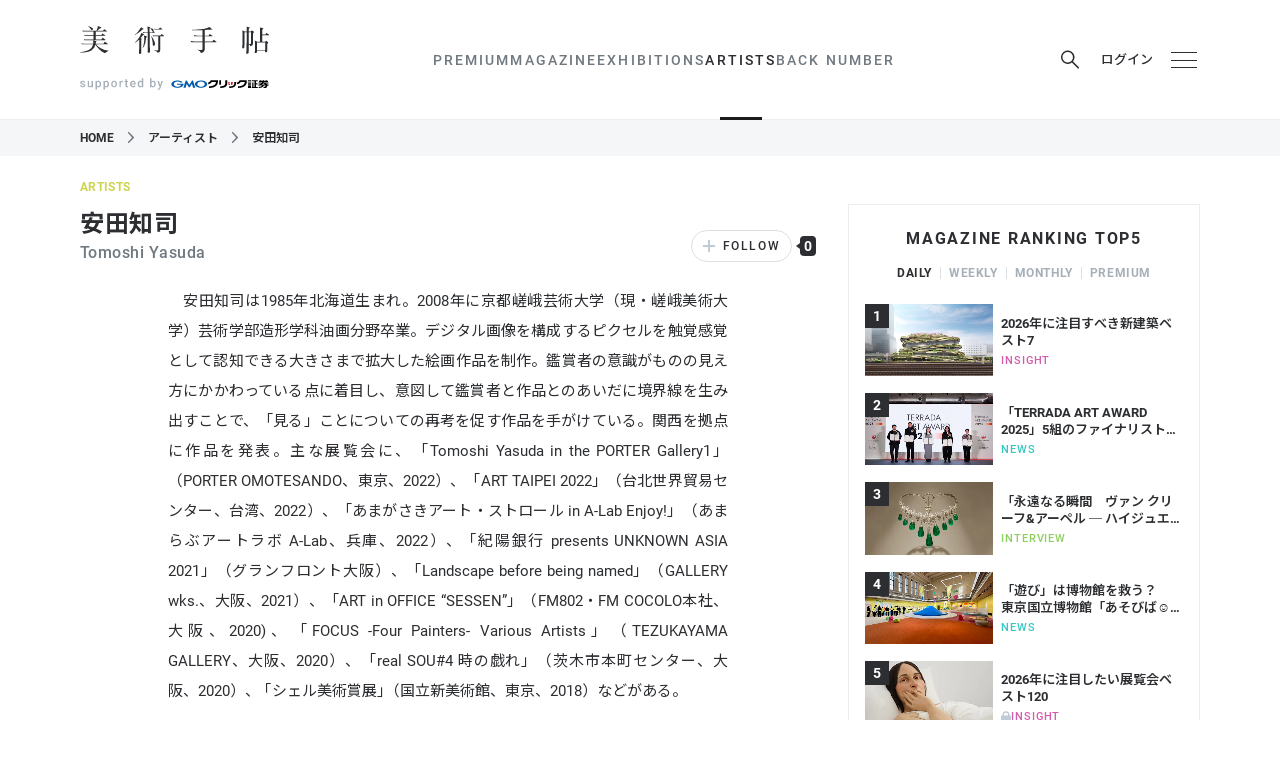

--- FILE ---
content_type: text/html; charset=utf-8
request_url: https://bijutsutecho.com/artists/1026
body_size: 39096
content:
<!DOCTYPE html>
<html data-n-head-ssr lang="ja" data-n-head="lang">
  <head>
    <meta charset="utf-8" />
    <meta name="viewport" content="width=device-width" />
    <meta name="format-detection" content="telephone=no, email=no, address=no" />
    <link rel="apple-touch-icon" sizes="180x180" href="/apple-touch-icon.png" />
    <link rel="icon" type="image/png" sizes="32x32" href="/favicon-32x32.png" />
    <link rel="icon" type="image/png" sizes="16x16" href="/favicon-16x16.png" />
    <link rel="manifest" href="/site.webmanifest" />
    <link rel="mask-icon" href="/safari-pinned-tab.svg" color="#16254a" />
    <meta name="msapplication-TileColor" content="#16254a" />

    <link rel="preconnect" href="https://fonts.googleapis.com" />
    <link rel="preconnect" href="https://fonts.gstatic.com" crossorigin />
    <link
      href="https://fonts.googleapis.com/css2?family=Noto+Sans+JP:wght@100..900&family=Noto+Serif+JP:wght@200..900&display=swap"
      rel="stylesheet"
    />

    <meta data-n-head="true" data-hid="theme-color" name="theme-color" content="#ffffff"><meta data-n-head="true" data-hid="og:site_name" property="og:site_name" content="美術手帖"><meta data-n-head="true" data-hid="og:type" property="og:type" content="article"><meta data-n-head="true" data-hid="og:image" property="og:image" content="https://bijutsutecho.com/images/ogp.png"><meta data-n-head="true" data-hid="og:url" property="og:url" content="https://bijutsutecho.com/artists/1026"><meta data-n-head="true" data-hid="twitter:card" name="twitter:card" content="summary_large_image"><meta data-n-head="true" data-hid="twitter:site" name="twitter:site" content="@bijutsutecho_"><meta data-n-head="true" data-hid="og:title" property="og:title" content="安田知司"><meta data-n-head="true" data-hid="og:description" property="og:description" content="安田知司は1985年北海道生まれ。2008年に京都嵯峨芸術大学（現・嵯峨美術大学）芸術学部造形学科油画分野卒業。デジタル画像を構成するピクセルを触覚感覚として認知できる大きさまで…"><title data-n-head="true">安田知司｜美術手帖</title><link data-n-head="true" data-hid="canonical" rel="canonical" href="https://bijutsutecho.com/artists/1026"><script data-n-head="true" src="//anymind360.com/js/11906/ats.js"></script><script data-n-head="true" src="https://securepubads.g.doubleclick.net/tag/js/gpt.js"></script><script data-n-head="true" src="https://yads.c.yimg.jp/js/yads-async.js" async="true"></script><script data-n-head="true" data-hid="artist-structured-data" type="application/ld+json">{"@context":"http://schema.org","@type":"Person","name":"安田知司"}</script><link rel="preload" href="/_nuxt/manifest.ddf1fcc732230179e814.js" as="script"><link rel="preload" href="/_nuxt/vendor.6c16e991cae4101db5c8.js" as="script"><link rel="preload" href="/_nuxt/app.a1298ac06cf6642b8a91.js" as="script"><link rel="preload" href="/_nuxt/app.76e53e37460bbec8d0e758f8918d7a4d.css" as="style"><link rel="preload" href="/_nuxt/layouts/default.91287a2b26ae9ff1d49c.js" as="script"><link rel="preload" href="/_nuxt/pages/artists/_id.b8264d1cdb43c9ae71be.js" as="script"><link rel="prefetch" href="/_nuxt/pages/museumsgalleries/search.cee3e0385f35ed0e2714.js"><link rel="prefetch" href="/_nuxt/pages/index.49d98bef798366397ae3.js"><link rel="prefetch" href="/_nuxt/pages/magazine/_id.0b9d1b1b9bd82c2212c8.js"><link rel="prefetch" href="/_nuxt/pages/museumsgalleries/_id.7b8c938a3ecaafe13721.js"><link rel="prefetch" href="/_nuxt/pages/exhibitions/_id.70670f07a86d79fcb15f.js"><link rel="prefetch" href="/_nuxt/pages/exhibitions/index.ec46f51baa6096fb1ca1.js"><link rel="prefetch" href="/_nuxt/pages/exhibitions/search.ac997f7dfdcec3c003f1.js"><link rel="prefetch" href="/_nuxt/pages/artwiki/_id.58c91bad5bbe6351c36f.js"><link rel="prefetch" href="/_nuxt/pages/search/_mode/_type.7bdd262223bbcb9e8459.js"><link rel="prefetch" href="/_nuxt/pages/museumsgalleries/index.9bbbc769cfadf0e0a37c.js"><link rel="prefetch" href="/_nuxt/pages/magazine/promotion.02739725b65bea19e97e.js"><link rel="prefetch" href="/_nuxt/pages/magazine.4323e139c940697545d7.js"><link rel="prefetch" href="/_nuxt/pages/btpremium/latest.7a8f384ec5da8cd8335e.js"><link rel="prefetch" href="/_nuxt/pages/btpremium/_category/index.22bf30f3bc6c4c53bfa3.js"><link rel="prefetch" href="/_nuxt/pages/artwiki/search.1db7ffcdf6c49a3fe177.js"><link rel="prefetch" href="/_nuxt/pages/artwiki/index.f5def03b4202d9cbf6bc.js"><link rel="prefetch" href="/_nuxt/pages/artists/index.8823ca9a63756f44f5e8.js"><link rel="prefetch" href="/_nuxt/pages/artists/search.3c2983cc71c27f61eaf9.js"><link rel="prefetch" href="/_nuxt/pages/magazine/_id/pictures/_idx.f215181ac5177f623282.js"><link rel="prefetch" href="/_nuxt/pages/btpremium/index.77e40dacecaa8cf85a9f.js"><link rel="prefetch" href="/_nuxt/pages/mypage/index.cf09e4b9784ea3865a46.js"><link rel="prefetch" href="/_nuxt/layouts/default-no-header-ads.06635895822aaf9e830e.js"><link rel="prefetch" href="/_nuxt/layouts/mypage.cab43df678f35d6536c2.js"><link rel="prefetch" href="/_nuxt/pages/exhibitions/artmap.039373dd7fe3984ae1c4.js"><link rel="prefetch" href="/_nuxt/pages/mypage/exhibitions.574b7c15cad0fba42123.js"><link rel="prefetch" href="/_nuxt/pages/mypage/magazine.58ff67e637941b3450d4.js"><link rel="prefetch" href="/_nuxt/pages/mypage/museums-galleries.090a00049cecdf0da83f.js"><link rel="prefetch" href="/_nuxt/pages/mypage/artists.8a01a9889a3dd38dcccb.js"><link rel="prefetch" href="/_nuxt/pages/mypage/news.5cff0e5c96a3dbf6a519.js"><link rel="prefetch" href="/_nuxt/pages/mypage/backnumber.23ad3af2927b741fe27d.js"><link rel="prefetch" href="/_nuxt/pages/mypage/information.12f3c378d1fb2b118f37.js"><link rel="prefetch" href="/_nuxt/pages/contact/index.7c724279fb55b61724c6.js"><link rel="prefetch" href="/_nuxt/pages/information.106aeb2e0760466fd102.js"><link rel="prefetch" href="/_nuxt/pages/faq.464383993de0299d9c1b.js"><link rel="prefetch" href="/_nuxt/pages/terms.8d4dda754b234b7d3b86.js"><link rel="prefetch" href="/_nuxt/pages/staff.2137fd86018566ff289f.js"><link rel="prefetch" href="/_nuxt/pages/mediaguide.0d0b4fbd423dc66bc8aa.js"><link rel="prefetch" href="/_nuxt/pages/contact/sent.8f1ceecab78d4c3266da.js"><link rel="prefetch" href="/_nuxt/pages/company.a8067d08384bd362350a.js"><link rel="prefetch" href="/_nuxt/pages/about.374fec3776b6ba1b69ec.js"><link rel="prefetch" href="/_nuxt/pages/exhibitions/areas.799a73cedbba2924a44f.js"><link rel="prefetch" href="/_nuxt/pages/backnumber/index.6632cdd5fc939163b157.js"><link rel="prefetch" href="/_nuxt/pages/backnumber/_id/read.45a92c791b43592a73cd.js"><link rel="prefetch" href="/_nuxt/pages/backnumber/_id/index.3d0e0d3bd84264a80063.js"><link rel="prefetch" href="/_nuxt/pages/login/redirect.88782c2db2f31406a22e.js"><link rel="prefetch" href="/_nuxt/pages/login/index.c06a948dfafccacfc4c7.js"><link rel="prefetch" href="/_nuxt/pages/login/error.ce502f7200056f22c599.js"><link rel="prefetch" href="/_nuxt/pages/btpremium/redirect.0e94226433ce844d4c94.js"><link rel="stylesheet" href="/_nuxt/app.76e53e37460bbec8d0e758f8918d7a4d.css"><style data-vue-ssr-id="c18c4c80:0">:root[data-theme=premium] #body[data-v-6a3ff252]{background-color:#000}#header-ad[data-v-6a3ff252]{text-align:center}@media print,screen and (min-width:768px){#header-ad img[data-v-6a3ff252]{width:1120px}}</style><style data-vue-ssr-id="33cdda72:0">@media (max-width:767px){.GptAdSlot.device-type-1[data-v-2824b47c]{display:none}}@media print,screen and (min-width:768px){.GptAdSlot.device-type-2[data-v-2824b47c]{display:none}}.GptAdSlot[data-v-2824b47c]:not(:has(* iframe)){display:none}.GptAdSlot .container[data-v-2824b47c]{width:fit-content;margin-left:auto;margin-right:auto}</style><style data-vue-ssr-id="47db2c27:0">@media (max-width:767px){.SiteHeader[data-v-6ed4fb73]{position:sticky;top:0;z-index:5000}}.SiteHeader.is_sticky[data-v-6ed4fb73]{position:sticky;top:0;z-index:5000}.p_magazine-id--rich .SiteHeader[data-v-6ed4fb73]{display:none}</style><style data-vue-ssr-id="a90c58f6:0">.hamburger[data-v-398801c0],.login[data-v-398801c0],.mypage[data-v-398801c0],.news-btn[data-v-398801c0],.premium-trial a[data-v-398801c0],.premium-trial button[data-v-398801c0],.search-button[data-v-398801c0]{display:flex;align-items:center;justify-content:center;width:32px;height:32px;padding:0;cursor:pointer;border:0;transition:color .25s}.OrganismsHeaderContent[data-v-398801c0]{position:relative;width:100%;background-color:#fff;transition:opacity .25s}@media (max-width:767px){.OrganismsHeaderContent[data-v-398801c0]{margin-bottom:41px}}:root[data-theme=premium] .OrganismsHeaderContent[data-v-398801c0]{background-color:#000}.OrganismsHeaderContent.is_fullsize[data-v-398801c0]{display:none}@media print,screen and (min-width:768px){.OrganismsHeaderContent.is_fullsize[data-v-398801c0]{display:block}.OrganismsHeaderContent.is_fullsize .wrapper[data-v-398801c0]{border-bottom:0}.OrganismsHeaderContent.is_fullsize .container[data-v-398801c0]{display:grid;grid-template-rows:auto auto;grid-template-columns:1fr auto 1fr;align-content:flex-end;height:160px}.OrganismsHeaderContent.is_fullsize .container.premium-trial-visible[data-v-398801c0]{display:flex;flex-wrap:wrap;justify-content:flex-end;gap:0 32px}.OrganismsHeaderContent.is_fullsize .logo[data-v-398801c0]{display:flex;grid-column:1/4;justify-content:center;width:100%;padding-left:0;margin-bottom:8px}.OrganismsHeaderContent.is_fullsize .logo .logo-bt[data-v-398801c0],.OrganismsHeaderContent.is_fullsize .logo .logo-bt svg[data-v-398801c0]{width:227px;height:33px}.OrganismsHeaderContent.is_fullsize .logo .logo-support[data-v-398801c0]{margin-top:0;margin-left:26px}.OrganismsHeaderContent.is_fullsize .logo .logo-supporter[data-v-398801c0]{margin-left:6px}.OrganismsHeaderContent.is_fullsize .logo .logo-supporter svg[data-v-398801c0]{width:166px}.OrganismsHeaderContent.is_fullsize .header-content-nav[data-v-398801c0]{grid-column:2;justify-self:center}.OrganismsHeaderContent.is_fullsize .buttons[data-v-398801c0]{grid-column:3;justify-self:end}}@media print,screen and (min-width:768px){.OrganismsHeaderContent.is_after-scrolling-visible[data-v-398801c0]{position:fixed;top:0;left:0;z-index:5000;transform:translateY(-100%)}.OrganismsHeaderContent.is_after-scrolling-visible.slide-in[data-v-398801c0]{animation:slide-in-data-v-398801c0 .25s forwards ease}.OrganismsHeaderContent.is_after-scrolling-visible.slide-in.slide-out[data-v-398801c0]{animation:slide-out-data-v-398801c0 .25s forwards ease}}.wrapper[data-v-398801c0]{border-bottom:1px solid #ebedef}.container[data-v-398801c0]{display:flex;align-items:center;justify-content:space-between;height:80px}@media (max-width:767px){.container[data-v-398801c0]{padding-right:12px;padding-left:12px}}@media print,screen and (min-width:768px){.container[data-v-398801c0]{height:119px}}.logo[data-v-398801c0]{display:flex;align-items:center}@media print,screen and (min-width:768px){.logo[data-v-398801c0]{display:block}}.logo-bt[data-v-398801c0]{width:152px;height:22px;margin:0}@media print,screen and (min-width:768px){.logo-bt[data-v-398801c0]{width:189px;height:28px}}.logo-bt a[data-v-398801c0]{display:block;color:#2c2e31}:root[data-theme=premium] .logo-bt a[data-v-398801c0]{color:#fff}.logo-bt svg[data-v-398801c0]{display:block;width:152px;height:22px}@media print,screen and (min-width:768px){.logo-bt svg[data-v-398801c0]{width:189px;height:28px}}.logo-support[data-v-398801c0]{margin-left:13px}@media print,screen and (min-width:768px){.logo-support[data-v-398801c0]{display:flex;align-items:center;justify-content:center;margin-top:21px;margin-left:0}}.logo-supported[data-v-398801c0]{width:65px;height:11px;margin-left:4px}.logo-supported svg[data-v-398801c0]{display:block;width:65px;height:11px;fill:#a7b0b8}:root[data-theme=premium] .logo-supported[data-v-398801c0]{color:#fff}@media print,screen and (min-width:768px){.logo-supported[data-v-398801c0]{width:83px;height:14px;margin-right:0;margin-left:0}.logo-supported svg[data-v-398801c0]{width:83px;height:14px}}.logo-supporter[data-v-398801c0]{margin-top:4px}.logo-supporter svg[data-v-398801c0]{display:block;width:90px;aspect-ratio:108/19;fill:#000}.logo-supporter svg .d[data-v-398801c0]{fill:none}.logo-supporter svg .e[data-v-398801c0],.logo-supporter svg .g[data-v-398801c0]{fill:#005bac}.logo-supporter svg .h[data-v-398801c0]{fill:#dc1c26}:root[data-theme=premium] .logo-supporter svg[data-v-398801c0]{fill:#fff}:root[data-theme=premium] .logo-supporter svg .e[data-v-398801c0],:root[data-theme=premium] .logo-supporter svg .g[data-v-398801c0],:root[data-theme=premium] .logo-supporter svg .h[data-v-398801c0]{fill:inherit}@media print,screen and (min-width:768px){.logo-supporter[data-v-398801c0]{margin-top:0;margin-left:3px}.logo-supporter svg[data-v-398801c0]{width:108px}}.buttons[data-v-398801c0]{display:flex;padding:0;margin:0;margin-right:-8px;list-style:none}@media print,screen and (min-width:768px){.buttons[data-v-398801c0]{margin-right:0}}.premium-trial[data-v-398801c0]{display:none}@media print,screen and (min-width:768px){.premium-trial[data-v-398801c0]{display:block}}.premium-trial a[data-v-398801c0],.premium-trial button[data-v-398801c0]{width:auto;margin-right:15px;font-size:.8125rem;font-weight:600;color:#c2a47e}@media print,screen and (min-width:768px){.search[data-v-398801c0]{position:relative}}.search-button[data-v-398801c0]{margin-right:15px;color:#2c2e31}@media (max-width:767px){.search-button[data-v-398801c0]{display:none}}.search-button svg[data-v-398801c0]{width:18px;height:19px}.search-button[data-v-398801c0]:hover{color:#707980}:root[data-theme=premium] .search-button[data-v-398801c0]{color:#fff}:root[data-theme=premium] .search-button[data-v-398801c0]:hover{color:#bfcbd5}.login[data-v-398801c0]{width:auto;margin-right:4px;font-size:.8125rem;font-weight:500;color:#2c2e31}@media print,screen and (min-width:768px){.login[data-v-398801c0]{margin-right:15px}}.login svg[data-v-398801c0]{width:16px;height:20px;margin-right:8px}.login[data-v-398801c0]:hover{color:#707980}:root[data-theme=premium] .login[data-v-398801c0]{color:#fff}:root[data-theme=premium] .login[data-v-398801c0]:hover{color:#bfcbd5}.mypage[data-v-398801c0]{color:#2c2e31}@media print,screen and (min-width:768px){.mypage[data-v-398801c0]{margin-right:15px}}.mypage svg[data-v-398801c0]{width:13px;height:17px}@media print,screen and (min-width:768px){.mypage svg[data-v-398801c0]{width:16px;height:20px}}.mypage[data-v-398801c0]:hover{color:#707980}:root[data-theme=premium] .mypage[data-v-398801c0]{color:#fff}:root[data-theme=premium] .mypage[data-v-398801c0]:hover{color:#bfcbd5}@media print,screen and (min-width:768px){.news[data-v-398801c0]{position:relative}}.news-btn[data-v-398801c0]{color:#2c2e31}@media print,screen and (min-width:768px){.news-btn[data-v-398801c0]{margin-right:15px}}.news-btn svg[data-v-398801c0]{width:20px;height:20px;margin-top:5px}@media print,screen and (min-width:768px){.news-btn svg[data-v-398801c0]{width:22px;height:22px;margin-top:4px}}@media print,screen and (min-width:768px){.news-btn[data-v-398801c0]:hover{color:#707980}}.news-btn.is_unread[data-v-398801c0]{position:relative}.news-btn.is_unread[data-v-398801c0]:after{position:absolute;top:4px;right:5px;display:block;width:12px;height:12px;content:"";background-color:#f55367;border:2px solid #fff;border-radius:100%}:root[data-theme=premium] .news-btn.is_unread[data-v-398801c0]:after{border-color:#000}@media print,screen and (min-width:768px){.news-btn.is_unread[data-v-398801c0]:after{top:3px;right:5px}}:root[data-theme=premium] .news-btn[data-v-398801c0]{color:#fff}:root[data-theme=premium] .news-btn[data-v-398801c0]:hover{color:#bfcbd5}.hamburger:hover span[data-v-398801c0]{background-color:#707980}.hamburger div[data-v-398801c0]{position:relative;width:16px;height:13px}@media print,screen and (min-width:768px){.hamburger div[data-v-398801c0]{width:26px;height:16px}}.hamburger span[data-v-398801c0]{position:absolute;display:block;width:100%;height:1px;background-color:#2c2e31;transition:background-color .25s;transform:rotate(0deg)}.hamburger span[data-v-398801c0]:first-child{top:0}.hamburger span[data-v-398801c0]:nth-child(2){top:50%}.hamburger span[data-v-398801c0]:nth-child(3){bottom:0}:root[data-theme=premium] .hamburger:hover span[data-v-398801c0]{background-color:#bfcbd5}:root[data-theme=premium] .hamburger span[data-v-398801c0]{background-color:#fff}.bg[data-v-398801c0]{display:none}@media (max-width:767px){.bg[data-v-398801c0]{position:absolute;top:0;left:0;z-index:-1;display:block;width:100%;height:100%;background-color:#fff}:root[data-theme=premium] .bg[data-v-398801c0]{background-color:#000}}@keyframes slide-in-data-v-398801c0{0%{transform:translateY(-100%)}to{transform:translateY(0)}}@keyframes slide-out-data-v-398801c0{0%{transform:translateY(0)}to{transform:translateY(-100%)}}</style><style data-vue-ssr-id="7a6a9a5b:0">@media (max-width:767px){.OrganismsHeaderContentNav[data-v-5b181bff]{position:absolute;top:100%;left:0;z-index:-1;width:100%;height:41px;overflow:hidden;background-color:#fff;border-bottom:1px solid #ebedef}:root[data-theme=premium] .OrganismsHeaderContentNav[data-v-5b181bff]{background-color:#000}}@media print,screen and (min-width:768px){.OrganismsHeaderContentNav[data-v-5b181bff]{display:block!important}}@media print,screen and (min-width:768px){.OrganismsHeaderContentNav.is_fullsize .item[data-v-5b181bff]{font-size:.875rem}.OrganismsHeaderContentNav.is_fullsize .item>a[data-v-5b181bff]{height:81px;color:#2c2e31}.OrganismsHeaderContentNav.is_fullsize .item>a[data-v-5b181bff]:hover{color:#707980}}.items[data-v-5b181bff]{display:flex;padding:0;margin:0;font-size:.8125rem;line-height:1;letter-spacing:.15em;list-style:none}@media (max-width:767px){.items[data-v-5b181bff]{padding:0 12px 50px;overflow:scroll hidden;white-space:nowrap}}@media print,screen and (min-width:768px){.items[data-v-5b181bff]{font-size:.875rem;font-weight:500;gap:24px}}.item[data-v-5b181bff]{flex:0 0 auto}@media (max-width:767px){.item+.item[data-v-5b181bff]:before{display:inline-block;margin:0 12px;color:#ebedef;content:"|"}}@media print,screen and (min-width:768px){.item[data-v-5b181bff]{position:relative}}.item.search button[data-v-5b181bff]{height:40px;padding:0 12px;margin:0 -12px;cursor:pointer;border:0}:root[data-theme=premium] .item.search button[data-v-5b181bff]{color:#fff}.item.search button svg[data-v-5b181bff]{width:15px;height:15px}@media print,screen and (min-width:768px){.item.search[data-v-5b181bff]{display:none}}.item>a[data-v-5b181bff]{color:#2c2e31;text-decoration:none}[data-theme=premium] .item>a[data-v-5b181bff]{color:#fff}@media (max-width:767px){.item>a[data-v-5b181bff]{display:inline-block;height:40px;line-height:40px}.item>a.is_actived-link[data-v-5b181bff]{font-weight:700}}@media print,screen and (min-width:768px){.item>a[data-v-5b181bff]{display:flex;align-items:center;height:119px;color:#707980}[data-theme=premium] .item>a[data-v-5b181bff]{color:#fff}.item>a[data-v-5b181bff]:hover{color:#2c2e31}[data-theme=premium] .item>a[data-v-5b181bff]:hover{color:#bfcbd5}.item>a.is_actived-link[data-v-5b181bff]{position:relative;color:#2c2e31}[data-theme=premium] .item>a.is_actived-link[data-v-5b181bff]{color:#fff}.item>a.is_actived-link[data-v-5b181bff]:after{position:absolute;bottom:-1px;left:calc(-21px + 50%);z-index:1;width:42px;height:3px;content:"";background-color:#1b1b1b}[data-theme=premium] .item>a.is_actived-link[data-v-5b181bff]:after{background-color:#fff}}@media print,screen and (min-width:768px){.item:hover .children-items[data-v-5b181bff]{display:block}}.children-items[data-v-5b181bff]{display:none}@media print,screen and (min-width:768px){.children-items[data-v-5b181bff]{position:absolute;top:calc(100% - 2px);left:calc(-100px + 50%);z-index:5001;width:200px;padding:0;margin:0;font-size:.8125rem;line-height:1;list-style:none}.children-items li[data-v-5b181bff]{background-color:#fff}:root[data-theme=premium] .children-items li[data-v-5b181bff]{background-color:#000}.children-items li a[data-v-5b181bff]{display:block;padding:12px 0;color:#2c2e31;text-align:center;text-decoration:none}[data-theme=premium] .children-items li a[data-v-5b181bff]{color:#fff}.children-items li a[data-v-5b181bff]:hover{color:#707980}[data-theme=premium] .children-items li a[data-v-5b181bff]:hover{color:#bfcbd5}.children-items li:first-child a[data-v-5b181bff]{padding-top:24px}.children-items li:last-child a[data-v-5b181bff]{padding-bottom:24px}}@media print,screen and (min-width:768px){.paddles[data-v-5b181bff]{display:none}}.paddle-left[data-v-5b181bff],.paddle-right[data-v-5b181bff]{position:absolute;top:0;width:50px;height:40px;border:0}.paddle-left svg[data-v-5b181bff],.paddle-right svg[data-v-5b181bff]{display:block;width:9px;height:8px;margin:0 auto}:root[data-theme=premium] .paddle-left svg[data-v-5b181bff],:root[data-theme=premium] .paddle-right svg[data-v-5b181bff]{color:#fff}.paddle-left[data-v-5b181bff]{left:0;padding:0 10px 0 0;background:linear-gradient(270deg,hsla(0,0%,100%,0),#fff 30%);transform:translate3d(0,0,0)}:root[data-theme=premium] .paddle-left[data-v-5b181bff]{background:linear-gradient(270deg,transparent,#000 30%)}.paddle-right[data-v-5b181bff]{right:0;padding:0 0 0 10px;background:linear-gradient(90deg,hsla(0,0%,100%,0),#fff 30%);transform:translate3d(0,0,0)}:root[data-theme=premium] .paddle-right[data-v-5b181bff]{background:linear-gradient(90deg,transparent,#000 30%)}.search-box[data-v-5b181bff]{position:absolute;bottom:0;left:0;width:100%;height:72px;padding:16px;background-color:rgba(0,0,0,.6)}@media (max-width:767px){.OrganismsHeaderContentNav-transition-enter-active[data-v-5b181bff],.OrganismsHeaderContentNav-transition-leave-active[data-v-5b181bff]{transition:transform .25s ease}.OrganismsHeaderContentNav-transition-enter[data-v-5b181bff],.OrganismsHeaderContentNav-transition-leave-to[data-v-5b181bff]{transform:translate3d(0,-100%,0)}}.child-transition-enter-active[data-v-5b181bff],.child-transition-leave-active[data-v-5b181bff]{transition:all .25s}.child-transition-enter[data-v-5b181bff],.child-transition-leave-to[data-v-5b181bff]{opacity:0;transform:translateY(-10px)}.paddle-transition-enter-active[data-v-5b181bff],.paddle-transition-leave-active[data-v-5b181bff]{transition:opacity .25s}.paddle-transition-enter[data-v-5b181bff],.paddle-transition-leave-to[data-v-5b181bff]{opacity:0}</style><style data-vue-ssr-id="0f34c990:0">.OrganismHeaderSearchBox[data-v-d6bb7e9a]{position:absolute;top:calc(100% + 41px);left:0;z-index:10002;width:100%;height:76px;padding:16px;background-color:rgba(0,0,0,.6)}@media print,screen and (min-width:768px){.OrganismHeaderSearchBox[data-v-d6bb7e9a]{top:42px;right:-99px;left:auto;width:390px}.OrganismHeaderSearchBox[data-v-d6bb7e9a]:after{position:absolute;top:-9px;right:122px;z-index:-1;width:0;height:0;content:"";border-color:transparent transparent rgba(0,0,0,.6);border-style:solid;border-width:0 8.5px 9px}}@media print,screen and (min-width:768px){.OrganismHeaderSearchBox.isLoggedIn[data-v-d6bb7e9a]{right:-127px}.OrganismHeaderSearchBox.isLoggedIn[data-v-d6bb7e9a]:after{right:150px}}.search-form[data-v-d6bb7e9a]{display:flex;justify-content:space-between}.search-input-container[data-v-d6bb7e9a]{position:relative;width:calc(100% - 79px)}@media print,screen and (min-width:768px){.search-input-container[data-v-d6bb7e9a]{width:279px}}.search-input[data-v-d6bb7e9a]{display:block;width:100%;height:44px;padding:0 10px;font-size:18px;color:#2c2e31;background-color:hsla(0,0%,100%,.7);border:0;border-radius:4px}.search-input[data-v-d6bb7e9a]:focus{outline:none}.search-input-clear[data-v-d6bb7e9a]{position:absolute;top:2px;right:0;width:40px;height:40px;padding:0;padding:0 10px;cursor:pointer;border:0}.search-input-clear span[data-v-d6bb7e9a]{position:absolute;display:block;width:20px;height:1px;background-color:#fff}.search-input-clear span[data-v-d6bb7e9a]:first-child{transform:rotate(135deg)}.search-input-clear span[data-v-d6bb7e9a]:last-child{transform:rotate(45deg)}.search-submit[data-v-d6bb7e9a]{width:69px;height:44px;color:#fff;cursor:pointer;background-color:hsla(0,0%,100%,.1);border:0;border-radius:4px;transition:background-color .25s}@media (hover:hover) and (pointer:fine){.search-submit[data-v-d6bb7e9a]:hover{background-color:hsla(0,0%,100%,.2)}}.search-submit svg[data-v-d6bb7e9a]{width:18px;height:19px}.outside[data-v-d6bb7e9a]{position:fixed;top:0;left:0;z-index:10000;width:100vw;height:100vh;-webkit-tap-highlight-color:transparent}.OrganismHeaderSearchBox-transition-enter-active[data-v-d6bb7e9a],.OrganismHeaderSearchBox-transition-leave-active[data-v-d6bb7e9a]{transition:all .25s}.OrganismHeaderSearchBox-transition-enter[data-v-d6bb7e9a],.OrganismHeaderSearchBox-transition-leave-to[data-v-d6bb7e9a]{opacity:0;transform:translateY(-10px)}</style><style data-vue-ssr-id="424f2c2d:0">.OrganismsHeaderMenu[data-v-2881a406]{position:fixed;top:0;right:0;bottom:0;left:0;display:flex;align-items:stretch;justify-content:flex-end}.container[data-v-2881a406]{width:320px;overflow-x:hidden;overflow-y:auto;background-color:rgba(0,0,0,.9);box-shadow:0 1px 2px 0 rgba(0,0,0,.2);-webkit-overflow-scrolling:touch}.container a[data-v-2881a406]{color:#fff}.search[data-v-2881a406]{padding:8px;border-bottom:1px solid rgba(244,246,248,.2)}.search form[data-v-2881a406]{position:relative}.search svg[data-v-2881a406]{position:absolute;top:6px;left:8px;z-index:0;width:19px;height:19px;color:#fff}.search input[data-v-2881a406]{position:relative;z-index:1;width:100%;height:32px;padding:0 0 0 35px;font-size:.875rem;color:#fff;letter-spacing:.035em;background-color:hsla(0,0%,100%,.2);border:0;border-radius:3px}.search input[data-v-2881a406]:focus{outline:none}.search input[data-v-2881a406]::placeholder{color:hsla(0,0%,100%,.5)}.nav[data-v-2881a406]{padding:24px 16px}.nav-section+.nav-section[data-v-2881a406]{margin-top:32px}.main[data-v-2881a406]{padding:0;margin:0;line-height:1}.main>li[data-v-2881a406]{font-size:1.125rem;font-weight:700;letter-spacing:.1em}.main>li+li[data-v-2881a406]{margin-top:24px}.main>li>ul[data-v-2881a406]{padding:0;margin:0}.main>li>ul>li[data-v-2881a406]{margin-top:16px;font-size:.875rem;font-weight:500;letter-spacing:.15em}.main>li>ul>li[data-v-2881a406]:before{margin-right:.5em;color:#fff;content:"-"}.main-magazine ul[data-v-2881a406]{display:flex;flex-wrap:wrap}.main-magazine li[data-v-2881a406]{width:50%}.main-external svg[data-v-2881a406]{width:1em;height:1em;margin-left:.5em}.social[data-v-2881a406]{margin-top:24px;font-size:.875rem;font-weight:500;line-height:1;color:#707980;letter-spacing:.15em}.social-heading[data-v-2881a406]{margin-bottom:12px}.sub[data-v-2881a406]{display:flex;flex-wrap:wrap;padding:0;margin:0;font-size:.75rem;line-height:1}.sub li[data-v-2881a406]{width:50%}.sub li+li[data-v-2881a406]:not(:nth-child(2)){margin-top:16px}.OrganismsHeaderMenu-transition-enter-active .container[data-v-2881a406],.OrganismsHeaderMenu-transition-enter-active[data-v-2881a406],.OrganismsHeaderMenu-transition-leave-active .container[data-v-2881a406],.OrganismsHeaderMenu-transition-leave-active[data-v-2881a406]{transition:transform .25s cubic-bezier(.77,0,.175,1)}.OrganismsHeaderMenu-transition-enter .container[data-v-2881a406],.OrganismsHeaderMenu-transition-leave-to .container[data-v-2881a406]{transform:translate3d(100%,0,0)}</style><style data-vue-ssr-id="a5fad9d4:0">.c_overlay{position:fixed;top:-5000px;right:-5000px;left:-5000px;bottom:-5000px}.c_overlay-enter-active,.c_overlay-leave-active{transition:opacity .25s}.c_overlay-enter,.c_overlay-leave-to{opacity:0}</style><style data-vue-ssr-id="6055316d:0">@font-face{font-family:"icomoon";font-style:normal;font-weight:400;src:url("/fonts/social/icomoon.eot?6z0xy3");src:url("/fonts/social/icomoon.eot?6z0xy3#iefix") format("embedded-opentype"),url("/fonts/social/icomoon.ttf?6z0xy3") format("truetype"),url("/fonts/social/icomoon.woff?6z0xy3") format("woff"),url("/fonts/social/icomoon.svg?6z0xy3#icomoon") format("svg");font-display:block}[class*=" icon-"][data-v-18d3a154],[class^=icon-][data-v-18d3a154]{font-family:"icomoon"!important;font-style:normal;font-weight:400;font-variant:normal;line-height:1;text-transform:none;-webkit-font-smoothing:antialiased;-moz-osx-font-smoothing:grayscale}.icon-facebook[data-v-18d3a154]:before{content:"\E900"}.icon-x[data-v-18d3a154]:before{content:"\E901"}.icon-instagram[data-v-18d3a154]:before{content:"\E902"}.SocialLinks[data-v-18d3a154]{display:flex;padding:0;margin:0;font-size:24px;line-height:1;list-style:none;gap:16px}.SocialLinks a[data-v-18d3a154]{display:block;color:#2c2e31;text-decoration:none}.SocialLinks a span[data-v-18d3a154]{display:block}.SocialLinks.dark a[data-v-18d3a154],:root[data-theme=premium] .SocialLinks a[data-v-18d3a154]{color:#fff}</style><style data-vue-ssr-id="2298e9bb:0">@media print,screen and (min-width:768px){.artists-id__header{display:flex;justify-content:space-between;align-items:flex-end}}.artists-id__name{font-size:1.125rem;letter-spacing:.03em;margin:6px 0 0}@media print,screen and (min-width:768px){.artists-id__name{font-size:1.5rem;margin-top:16px}}.artists-id__read{font-size:.75rem;font-weight:500;letter-spacing:.03em;color:#707980;margin:6px 0 0}@media print,screen and (min-width:768px){.artists-id__read{font-size:1rem;margin-top:5px}}.artists-id__follow{margin-top:16px}@media print,screen and (min-width:768px){.artists-id__follow{margin-top:0}}.artists-id__artwork{color:#2c2e31}.artists-id__artwork:hover{color:rgba(44,46,49,.5);text-decoration:none}.artists-id__artwork-image .c_eyecatch:before{padding-top:100%}.artists-id__artwork-content{margin-top:6px}.artists-id__artwork-author{font-size:.875rem;font-weight:500;margin:0 0 2px}.artists-id__artwork-title{font-size:.875rem;font-weight:500;margin:0}.artists-id__artwork-title cite{font-style:normal}.artists-id__artwork-detail{line-height:1.21;display:none}.artists-id__artwork-detail-heading{font-size:.875rem;line-height:1.21;margin:8px 0 0}.artists-id__artwork-detail-text{font-size:.75rem;line-height:1.21;margin:6px 0 0}.artists-id__artwork-detail-caption{font-size:.625rem;line-height:1.21;margin:6px 0 0}.artists-id__biography{font-family:"Noto Sans JP","Hiragino Sans",sans-serif;font-size:.75rem;list-style:none;line-height:1.35;margin:0;padding:0;display:table}@media print,screen and (min-width:768px){.artists-id__biography{font-size:.875rem;padding:0 16px}}.artists-id__biography li{display:table-row}.artists-id__biography li:first-child .artists-id__biography-date,.artists-id__biography li:first-child .artists-id__biography-text{padding-top:0}.artists-id__biography-date,.artists-id__biography-text{padding-top:1em;display:table-cell}.artists-id__biography-date{white-space:nowrap}.artists-id__biography-date>span{display:flex;justify-content:space-between}.artists-id__biography-date>span>span{display:block}.artists-id__biography-date>span:after{content:"-";padding:0 .5em 0 .2em;display:block}</style><style data-vue-ssr-id="78dcd8c5:0">.c_breadcrumb{display:none}@media print,screen and (min-width:768px){.c_breadcrumb{font-size:.75rem;background-color:#f4f6f8;display:block}.c_breadcrumb ul{font-weight:600;line-height:36px;list-style:none;margin:0;padding:0;display:flex;align-items:center}.c_breadcrumb li:last-child svg{display:none}.c_breadcrumb a{color:#2c2e31}.c_breadcrumb svg{width:6px;height:11px;color:#707980;margin:0 14px;display:inline-block;vertical-align:-.1em}.c_breadcrumb--footer{margin-top:64px;margin-bottom:-64px}:root[data-theme=premium] .c_breadcrumb{color:#fff;background-color:#2c2e31}:root[data-theme=premium] .c_breadcrumb a{color:#fff}}</style><style data-vue-ssr-id="7077b1eb:0">.c_detail-main__type{font-size:.75rem;font-weight:700;letter-spacing:.03em}.c_detail-main__slide{margin:24px -24px 0}@media print,screen and (min-width:768px){.c_detail-main__slide{margin:24px 0 0}}.c_detail-main__slide-caption{font-size:.6875rem;color:#707980;line-height:1;text-align:right;margin:0;padding:0 24px;margin-top:8px}@media print,screen and (min-width:768px){.c_detail-main__slide-caption{padding:0}}#lightcase-info .c_detail-main__slide-caption{padding:0}.c_detail-main__body{font-size:.875rem;line-height:2;text-align:justify;margin-top:16px}@media print,screen and (min-width:768px){.c_detail-main__body{font-size:.9375rem;width:560px;margin:24px auto 0}}.c_detail-main__body p{margin:2em 0}.c_detail-main__body p:first-child{margin-top:0}.c_detail-main__body p:last-child{margin-bottom:0}</style><style data-vue-ssr-id="4823371d:0">._3bYGBpc_0{white-space:nowrap}._3bYGBpc_0,.GvqQozD_0{display:flex;align-items:center;padding:0}.GvqQozD_0{justify-content:center;width:101px;height:32px;color:#2c2e31;cursor:pointer;border:1px solid #dce0e3;border-radius:16px;transition:border .25s}.GvqQozD_0._3QGkl2m_0{color:#fff;background-color:#a7b0b8;border-color:#a7b0b8}.GvqQozD_0._3QGkl2m_0 .cm58Q2T_0{display:none}.GvqQozD_0._3QGkl2m_0 .npRwc94_0{color:#fff}.GvqQozD_0:hover{border-color:#bfcbd5}.cm58Q2T_0{position:relative;display:block;width:12px;height:12px;margin-right:8px}.cm58Q2T_0 span{position:absolute;top:5px;left:0;width:12px;height:2px;background-color:#bfcbd5}.cm58Q2T_0 span:nth-child(2){transform:rotate(-90deg)}.npRwc94_0{font-size:.75rem;font-weight:500;letter-spacing:.13em}._2yo_9q5_0{display:flex;align-items:center}._2fIFLCK_0{position:relative;padding:2px 4px;margin-left:8px;font-size:.875rem;font-weight:700;color:#fff;list-style:.03em;background-color:#2c2e31;border-radius:4px}._2fIFLCK_0:before{position:absolute;top:50%;left:-4px;width:0;height:0;content:"";border-color:transparent #2c2e31 transparent transparent;border-style:solid;border-width:3px 4px 3px 0;transform:translateY(-50%)}</style><style data-vue-ssr-id="ebd4ee3c:0">.c_oil-related__heading>a,.c_oil-related__heading>span{display:inline-flex;align-items:center}@media (max-width:767px){.c_oil-related__heading>a>span,.c_oil-related__heading>span>span{max-width:40vw;text-overflow:ellipsis;white-space:nowrap;overflow:hidden}}.c_oil-related__heading>a>svg,.c_oil-related__heading>span>svg{margin-left:.5em}.c_oil-related__heading svg{color:#4a90e2;width:20px;height:20px}.c_oil-related__item{color:#2c2e31}.c_oil-related__item:hover{color:rgba(44,46,49,.5);text-decoration:none}.c_oil-related__image{margin-bottom:8px}.c_oil-related__image .c_eyecatch:before{padding-top:100%}.c_oil-related__author{color:#707980;margin:0}.c_oil-related__author,.c_oil-related__title{font-size:.875rem;font-weight:500;text-overflow:ellipsis;white-space:nowrap;overflow:hidden}.c_oil-related__title{margin:2px 0 0}.c_oil-related__price{font-size:.875rem;font-weight:700;margin:8px 0 0}</style><style data-vue-ssr-id="7687212e:0">.c_item-list{margin:0 -24px;overflow-x:auto;overflow-y:hidden;-webkit-overflow-scrolling:touch}@media print,screen and (min-width:768px){.c_item-list{margin:0;overflow:hidden}}.c_item-list__items{width:max-content;list-style:none;margin:0;padding:0 24px;display:flex;overflow:hidden}.c_item-list__items--3cols .c_item-list__item{width:230px;flex:0 0 230px;overflow:hidden}.c_item-list__items--4cols .c_item-list__item{width:150px;flex:0 0 150px;overflow:hidden}@media print,screen and (min-width:768px){.c_item-list__items{width:auto;padding:0;flex-wrap:wrap}.c_item-list__items--3cols .c_item-list__item{margin:0}.c_item-list__items--3cols .c_item-list__item:nth-child(1n+4){margin-top:24px}.c_item-list__items--3cols .c_item-list__item:nth-child(3n+2){margin:0 23px}.c_item-list__items--4cols .c_item-list__item{margin:0 0 0 32px}.c_item-list__items--4cols .c_item-list__item:nth-child(1n+5){margin-top:24px}.c_item-list__items--4cols .c_item-list__item:nth-child(4n+1){margin-left:0}}.c_item-list__item{margin-left:16px}.c_item-list__item:first-child{margin-left:0}</style><style data-vue-ssr-id="3058c272:0">._3mHzIyk_0{color:#2c2e31}._3mHzIyk_0:hover{color:rgba(44,46,49,.5);text-decoration:none}._3QlWIb__0{margin-bottom:8px}._32k1Uyq_0{margin:0;color:#707980}._32k1Uyq_0,.XZQznpf_0{overflow:hidden;font-size:.875rem;font-weight:500;text-overflow:ellipsis;white-space:nowrap}.XZQznpf_0{margin:2px 0 0}._7q7H3Ls_0{margin:8px 0 0;font-size:.875rem;font-weight:700}</style><style data-vue-ssr-id="18a030f2:0">.EyecatchImageMolecule[data-v-ebd2d78c]{position:relative;width:100%;height:0;padding-top:56.25%;overflow:hidden;background-color:#2c2e31}.image[data-v-ebd2d78c]{position:absolute;top:50%;left:50%;min-width:calc(100% + 1px);min-height:calc(100% + 1px);transition-timing-function:ease;transition-duration:.5s;transition-property:opacity,transform;transform:translate(-50%,-50%)}@media print,screen and (min-width:768px){[data-actual-tag=a] .image[data-v-ebd2d78c],a .image[data-v-ebd2d78c]{min-width:100%;min-height:100%;transform:translate(-50%,-50%) scale3d(1.05,1.05,1)}[data-actual-tag=a]:hover .image[data-v-ebd2d78c],a:hover .image[data-v-ebd2d78c]{opacity:.5;transform:translate(-50%,-50%) scale3d(1.15,1.15,1)}}</style><style data-vue-ssr-id="118b958c:0">._1GNMZhP_0{padding:0;margin:-12px 0 0 -16px;font-size:.75rem;font-weight:700;line-height:1;list-style:none}@media print,screen and (min-width:768px){._1GNMZhP_0{margin:-16px 0 0 -24px;font-size:.875rem}}._3CjyoRE_0{display:inline-block;max-width:calc(100% - 16px);margin:12px 0 0 16px}._3CjyoRE_0 a{display:block;overflow:hidden;text-overflow:ellipsis;white-space:nowrap}@media print,screen and (min-width:768px){._3CjyoRE_0{max-width:calc(100% - 24px);margin:16px 0 0 24px}}</style><style data-vue-ssr-id="678af074:0">.c_sidebar__section{margin-top:32px}@media print,screen and (min-width:768px){.c_sidebar__section{margin-top:24px}}.c_sidebar__section:first-child{margin-top:0}@media (max-width:767px){.c_sidebar__section--ranking{background-color:#ebedef;margin-left:-24px;margin-right:-24px;padding:32px 0}}.c_sidebar__ad{margin-top:32px}@media (max-width:767px){.c_sidebar__ad{margin-left:-24px;margin-right:-24px}}@media print,screen and (min-width:768px){.c_sidebar__ad{margin-top:24px}}.c_sidebar__ad:first-child{margin-top:0}</style><style data-vue-ssr-id="60aaf03f:0">.yads-container[data-v-46eefe02] *{font-family:"Roboto","Noto Sans JP","Hiragino Sans",sans-serif!important;font-size:10px!important}.yads-container[data-v-46eefe02] [data-uv-element^=yads_uv_ad_sidebar-yads]{border:0!important}.yads-container[data-v-46eefe02] [data-uv-element^=yads_uv_title_sidebar-yads]{margin-top:0!important}.yads-container[data-v-46eefe02] a{padding-left:0!important}#sidebar-yads-pc[data-v-46eefe02]{display:none}@media print,screen and (min-width:768px){#sidebar-yads-pc[data-v-46eefe02]{display:block}}@media print,screen and (min-width:768px){#sidebar-yads-sp[data-v-46eefe02]{display:none}}</style><style data-vue-ssr-id="357967a6:0">@media print,screen and (min-width:768px){.SidebarRankingOrganism[data-v-136d0992]{padding:24px 16px 16px;border:1px solid #ebedef}}.heading[data-v-136d0992]{margin:0;font-size:1rem;letter-spacing:.11em}@media (max-width:767px){.heading[data-v-136d0992]{padding-right:24px;padding-left:24px}}@media print,screen and (min-width:768px){.heading[data-v-136d0992]{text-align:center}}.tabs[data-v-136d0992]{padding:0;margin:18px 0 0;font-size:.75rem;text-align:center;list-style:none}@media (max-width:767px){.tabs[data-v-136d0992]{display:none}}.tabs li[data-v-136d0992]{display:inline-block;line-height:1;border-left:1px solid #dce0e3}.tabs li[data-v-136d0992]:first-child{border-left:0}.tabs button[data-v-136d0992]{padding:0 8px;font-weight:700;color:#a7b0b8;letter-spacing:.05em;cursor:pointer;border:0;transition:all .25s}.tabs button.selected[data-v-136d0992],.tabs button[data-v-136d0992]:hover{color:#2c2e31}.tabs button.premium.selected[data-v-136d0992],.tabs button.premium[data-v-136d0992]:hover{color:#c2a47e}.groups[data-v-136d0992]{margin-top:8px}@media print,screen and (min-width:768px){.groups[data-v-136d0992]{margin-top:24px}}@media (max-width:767px){.group[data-v-136d0992]{overflow-x:auto;overflow-y:hidden;-webkit-overflow-scrolling:touch}}@media (max-width:767px){.items[data-v-136d0992]{display:flex;width:max-content;padding:0 24px;margin:0;overflow:hidden;list-style:none}}@media (max-width:767px){.item[data-v-136d0992]{flex:0 0 160px;width:160px;overflow:hidden}.item[data-v-136d0992]:not(:first-child){margin-left:8px}}@media print,screen and (min-width:768px){.item[data-v-136d0992]{margin-top:17px}.item[data-v-136d0992]:first-child{margin-top:0}}.item._premium[data-v-136d0992] .eyecatch:before{background-color:#c2a47e}.sidebar-ranking-fade-enter-active[data-v-136d0992],.sidebar-ranking-fade-leave-active[data-v-136d0992]{transition:all .25s}.sidebar-ranking-fade-enter[data-v-136d0992],.sidebar-ranking-fade-leave-to[data-v-136d0992]{opacity:0}</style><style data-vue-ssr-id="2a766332:0">@media (max-width:767px){.SidebarMagazineRankingItemOrganism[data-v-a1b75566]{background-color:#fff}}@media print,screen and (min-width:768px){.SidebarMagazineRankingItemOrganism[data-v-a1b75566]{display:flex;align-items:center;justify-content:space-between}}.SidebarMagazineRankingItemOrganism a[data-v-a1b75566]{color:#2c2e31;text-decoration:none}@media print,screen and (min-width:768px){.SidebarMagazineRankingItemOrganism a[data-v-a1b75566]{transition:all .25s}}@media print,screen and (min-width:768px){.SidebarMagazineRankingItemOrganism:hover a[data-v-a1b75566]{color:#707980}}.SidebarMagazineRankingItemOrganism:first-child .eyecatch[data-v-a1b75566]::before{content:"1"}.SidebarMagazineRankingItemOrganism:nth-child(2) .eyecatch[data-v-a1b75566]:before{content:"2"}.SidebarMagazineRankingItemOrganism:nth-child(3) .eyecatch[data-v-a1b75566]:before{content:"3"}.SidebarMagazineRankingItemOrganism:nth-child(4) .eyecatch[data-v-a1b75566]:before{content:"4"}.SidebarMagazineRankingItemOrganism:nth-child(5) .eyecatch[data-v-a1b75566]:before{content:"5"}.eyecatch[data-v-a1b75566]{position:relative}@media print,screen and (min-width:768px){.eyecatch[data-v-a1b75566]{width:40.36697%}}.eyecatch[data-v-a1b75566]:before{position:absolute;top:0;left:0;z-index:1;display:block;width:24px;height:24px;font-size:.875rem;font-weight:700;line-height:24px;color:#fff;text-align:center;background-color:#2c2e31}@media (max-width:767px){.main[data-v-a1b75566]{padding:8px}}@media print,screen and (min-width:768px){.main[data-v-a1b75566]{width:57.18654%}}.title[data-v-a1b75566]{display:block;display:-webkit-box;height:4.14em;margin:0;overflow:hidden;font-size:.75rem;font-weight:600;line-height:1.38;-webkit-box-orient:vertical;-webkit-line-clamp:3}@media print,screen and (min-width:768px){.title[data-v-a1b75566]{height:auto;max-height:2.76em;font-size:.8125rem;-webkit-line-clamp:2}}.meta[data-v-a1b75566]{display:flex;align-items:center;gap:4px;margin-top:6px}.paid-icon[data-v-a1b75566]{width:10px;height:12px;color:#bfcbd5}.paid-icon svg[data-v-a1b75566]{display:block;width:10px;height:12px}.category[data-v-a1b75566]{font-size:.6875rem;font-weight:500;line-height:1;color:#707980;letter-spacing:.08em}</style><style data-vue-ssr-id="44189901:0">@media (max-width:767px){.SidebarExhibitionRankingItemOrganism[data-v-149e8db2]{background-color:#fff}}@media print,screen and (min-width:768px){.SidebarExhibitionRankingItemOrganism[data-v-149e8db2]{display:flex;align-items:center;justify-content:space-between}}.SidebarExhibitionRankingItemOrganism a[data-v-149e8db2]{color:#2c2e31;text-decoration:none}@media print,screen and (min-width:768px){.SidebarExhibitionRankingItemOrganism a[data-v-149e8db2]{transition:all .25s}}@media print,screen and (min-width:768px){.SidebarExhibitionRankingItemOrganism:hover a[data-v-149e8db2]{color:#707980}}.SidebarExhibitionRankingItemOrganism:first-child .eyecatch[data-v-149e8db2]::before{content:"1"}.SidebarExhibitionRankingItemOrganism:nth-child(2) .eyecatch[data-v-149e8db2]:before{content:"2"}.SidebarExhibitionRankingItemOrganism:nth-child(3) .eyecatch[data-v-149e8db2]:before{content:"3"}.SidebarExhibitionRankingItemOrganism:nth-child(4) .eyecatch[data-v-149e8db2]:before{content:"4"}.SidebarExhibitionRankingItemOrganism:nth-child(5) .eyecatch[data-v-149e8db2]:before{content:"5"}.eyecatch[data-v-149e8db2]{position:relative}@media print,screen and (min-width:768px){.eyecatch[data-v-149e8db2]{width:40.36697%}}.eyecatch[data-v-149e8db2]:before{position:absolute;top:0;left:0;z-index:1;display:block;width:24px;height:24px;font-size:.875rem;font-weight:700;line-height:24px;color:#fff;text-align:center;background-color:#2c2e31}.label[data-v-149e8db2]{position:absolute;right:4px;bottom:4px;backface-visibility:hidden}@media (max-width:767px){.main[data-v-149e8db2]{padding:8px}}@media print,screen and (min-width:768px){.main[data-v-149e8db2]{width:57.18654%}}.title[data-v-149e8db2]{display:block;display:-webkit-box;height:2.76em;margin:0;overflow:hidden;font-size:.75rem;font-weight:600;line-height:1.38;-webkit-box-orient:vertical;-webkit-line-clamp:2}@media print,screen and (min-width:768px){.title[data-v-149e8db2]{height:auto;font-size:.8125rem}}.meta[data-v-149e8db2]{margin-top:6px}@media print,screen and (min-width:768px){.meta[data-v-149e8db2]{margin-top:3px}}.venue[data-v-149e8db2]{overflow:hidden;font-size:.6875rem;font-weight:500;color:#707980;text-overflow:ellipsis;white-space:nowrap}.period_favorite[data-v-149e8db2]{display:flex;justify-content:space-between;margin-top:2px}@media print,screen and (min-width:768px){.period_favorite[data-v-149e8db2]{margin-top:6px}}.period[data-v-149e8db2]{overflow:hidden;font-size:.6875rem;font-weight:500;color:#707980;text-overflow:ellipsis;white-space:nowrap}.favorite[data-v-149e8db2]{display:flex;margin-left:8px}.favorite>[data-v-149e8db2]:not(:first-child){margin-left:16px}@media (max-width:767px){.favorite[data-v-149e8db2]{display:none}}</style><style data-vue-ssr-id="44f24e43:0">._1qrLPnD_0{display:flex;align-items:center;padding:0;font-size:.875rem;font-weight:500;color:#707980;white-space:nowrap;cursor:pointer;border:0}._1qrLPnD_0.QwUnrH4_0 .fJRzDJs_0,._1qrLPnD_0:hover .fJRzDJs_0{color:#f55367}._1qrLPnD_0._1L2exvi_0 .fJRzDJs_0{width:20px;height:18px}._1qrLPnD_0._3sxZe_-_0 .fJRzDJs_0{color:#fff}._1qrLPnD_0._3sxZe_-_0.QwUnrH4_0 .fJRzDJs_0,._1qrLPnD_0._3sxZe_-_0:hover .fJRzDJs_0{color:#f55367}.fJRzDJs_0{display:block;width:16px;height:14px;color:#bfcbd5;transition:color .25s}._1YWAIo__0{display:flex;align-items:center;width:16px;height:14px}._1szz1ES_0{margin-left:4px}</style><style data-vue-ssr-id="2aa95620:0">._3SH3nyJ_0{display:flex;align-items:center;padding:0;font-size:.875rem;font-weight:500;color:#707980;white-space:nowrap;cursor:pointer;border:0}._3SH3nyJ_0._2qhxTds_0 ._2NelQOJ_0,._3SH3nyJ_0:hover ._2NelQOJ_0{color:#38c7c0}._3SH3nyJ_0._2_eOqaA_0 ._2NelQOJ_0{width:16px;height:20px}._3SH3nyJ_0._11JbVRJ_0 ._2NelQOJ_0{color:#fff}._3SH3nyJ_0._11JbVRJ_0._2qhxTds_0 ._2NelQOJ_0,._3SH3nyJ_0._11JbVRJ_0:hover ._2NelQOJ_0{color:#38c7c0}._2NelQOJ_0{display:block;width:13px;height:16px;color:#bfcbd5;transition:color .25s}.paoZBJK_0{display:flex;align-items:center;width:13px;height:16px}._3t0-MdR_0{margin-left:4px}</style><style data-vue-ssr-id="32722150:0">@media print,screen and (min-width:768px){.SidebarOilOrganism[data-v-1b6144dc]{padding:24px 16px;border:1px solid #ebedef}}.heading[data-v-1b6144dc]{margin:0;text-align:center}.catch[data-v-1b6144dc]{font-size:.875rem;line-height:1}.logo[data-v-1b6144dc]{margin-top:18px}.logo a[data-v-1b6144dc]{color:#2c2e31}.logo svg[data-v-1b6144dc]{width:83px;height:37px}.categories[data-v-1b6144dc]{padding:0;margin:24px 0 0;font-size:.75rem;text-align:center;list-style:none}.categories li[data-v-1b6144dc]{display:inline-block;line-height:1;border-left:1px solid #dce0e3}.categories li[data-v-1b6144dc]:first-child{border-left:0}.categories li:first-child button[data-v-1b6144dc]{padding:0 16px 0 0}.categories li:last-child button[data-v-1b6144dc]{padding:0 0 0 16px}.categories button[data-v-1b6144dc]{font-weight:700;color:#a7b0b8;letter-spacing:.05em;cursor:pointer;border:0;transition:all .25s}.categories button.selected[data-v-1b6144dc],.categories button[data-v-1b6144dc]:hover{color:#2c2e31}.groups[data-v-1b6144dc]{margin-top:24px}@media (max-width:767px){.groups[data-v-1b6144dc]{margin-right:-24px;margin-left:-24px;overflow-x:auto;overflow-y:hidden;-webkit-overflow-scrolling:touch}}.groups-inner[data-v-1b6144dc]{position:relative}@media (max-width:767px){.groups-inner[data-v-1b6144dc]{display:flex;width:max-content;padding:0 24px}}@media (max-width:767px){.group[data-v-1b6144dc]:not(:first-child){margin-left:12px}}@media (max-width:767px){.items[data-v-1b6144dc]{display:flex;width:max-content;margin:0;overflow:hidden;list-style:none}}@media (max-width:767px){.item[data-v-1b6144dc]{flex:0 0 160px;width:160px;overflow:hidden}.item[data-v-1b6144dc]:not(:first-child){margin-left:8px}}@media print,screen and (min-width:768px){.item[data-v-1b6144dc]{margin-top:17px}.item[data-v-1b6144dc]:first-child{margin-top:0}}.link[data-v-1b6144dc]{margin-top:24px}.link .m_button[data-v-1b6144dc]{font-size:.75rem}.sidebar-oil-fade-enter-active[data-v-1b6144dc],.sidebar-oil-fade-leave-active[data-v-1b6144dc]{transition:all .25s}.sidebar-oil-fade-leave-active[data-v-1b6144dc]{position:absolute;width:100%}.sidebar-oil-fade-enter[data-v-1b6144dc],.sidebar-oil-fade-leave-to[data-v-1b6144dc]{opacity:0}</style><style data-vue-ssr-id="28fc2832:0">.SidebarOilItemOrganism[data-v-538f3b39]{color:#2c2e31;text-decoration:none}@media print,screen and (min-width:768px){.SidebarOilItemOrganism[data-v-538f3b39]{display:flex;align-items:center;justify-content:space-between}.SidebarOilItemOrganism[data-v-538f3b39]:hover{color:#707980}}.eyecatch[data-v-538f3b39]{width:160px}@media print,screen and (min-width:768px){.eyecatch[data-v-538f3b39]{width:134px}}.main[data-v-538f3b39]{margin-top:9px}@media print,screen and (min-width:768px){.main[data-v-538f3b39]{width:calc(100% - 150px);margin-top:0}}.author[data-v-538f3b39]{overflow:hidden;font-size:.8125rem;font-weight:700;text-overflow:ellipsis;white-space:nowrap}@media print,screen and (min-width:768px){.author[data-v-538f3b39]{font-size:.875rem}}.author[data-v-538f3b39]:empty{display:none}.title[data-v-538f3b39]{margin-top:6px;overflow:hidden;font-size:.75rem;color:#707980}@media (max-width:767px){.title[data-v-538f3b39]{text-overflow:ellipsis;white-space:nowrap}}@media print,screen and (min-width:768px){.title[data-v-538f3b39]{display:block;display:-webkit-box;max-height:2.4em;margin-top:0;font-size:.8125rem;-webkit-box-orient:vertical;-webkit-line-clamp:2}}.title[data-v-538f3b39]:empty{display:none}.author:not(:empty)+.title[data-v-538f3b39]{margin-top:8px}.price[data-v-538f3b39]{margin-top:4px;font-size:.75rem;font-weight:700}@media print,screen and (min-width:768px){.price[data-v-538f3b39]{margin-top:8px;font-size:.875rem}}.price[data-v-538f3b39]:empty{display:none}</style><style data-vue-ssr-id="31b14ce9:0">.OilEyecatchImageMolecule[data-v-5a0fe044]{position:relative;width:100%;height:0;padding-top:56.25%;overflow:hidden;background-color:#2c2e31}.image[data-v-5a0fe044]{min-width:calc(100% + 1px);min-height:calc(100% + 1px);transform:translate(-50%,-50%)}.icon[data-v-5a0fe044],.image[data-v-5a0fe044]{position:absolute;top:50%;left:50%;transition-timing-function:ease;transition-duration:.5s;transition-property:opacity,transform}.icon[data-v-5a0fe044]{width:24px;height:36px;margin:-18px 0 0 -12px;color:#fff;opacity:0;transform:scale3d(1.15,1.15,1)}@media print,screen and (min-width:768px){[data-actual-tag=a] .image[data-v-5a0fe044],a .image[data-v-5a0fe044]{min-width:100%;min-height:100%;transform:translate(-50%,-50%) scale3d(1.05,1.05,1)}[data-actual-tag=a]:hover .image[data-v-5a0fe044],a:hover .image[data-v-5a0fe044]{opacity:.5;transform:translate(-50%,-50%) scale3d(1.15,1.15,1)}[data-actual-tag=a]:hover .icon[data-v-5a0fe044],a:hover .icon[data-v-5a0fe044]{opacity:1;transform:scale3d(1,1,1)}}</style><style data-vue-ssr-id="77878bb8:0">.OrganismsFooter[data-v-f844209a]{padding:30px 0;margin-top:24px;background-color:#fff;border-top:1px solid #ebedef}@media print,screen and (min-width:768px){.OrganismsFooter[data-v-f844209a]{padding:60px 0;margin-top:64px}}:root[data-theme=premium] .OrganismsFooter[data-v-f844209a]{background-color:#000}.layout-home .OrganismsFooter[data-v-f844209a]{margin-top:0}.logo-social[data-v-f844209a]{display:flex;align-items:center;justify-content:space-between}@media print,screen and (min-width:768px){.logo-social[data-v-f844209a]{justify-content:flex-start;gap:0 50px}}.logo[data-v-f844209a]{width:135px;height:20px}@media print,screen and (min-width:768px){.logo[data-v-f844209a]{flex:0 0 186px;width:186px;height:27px;margin:0}}.logo a[data-v-f844209a]{display:block;color:#2c2e31}:root[data-theme=premium] .logo a[data-v-f844209a]{color:#fff}.logo svg[data-v-f844209a]{width:135px;height:20px}@media print,screen and (min-width:768px){.logo svg[data-v-f844209a]{width:186px;height:27px}}.nav[data-v-f844209a]{display:flex;justify-content:space-between;margin-top:30px}@media print,screen and (min-width:768px){.nav[data-v-f844209a]{justify-content:flex-start;margin-top:40px;gap:0 80px}}.nav ul[data-v-f844209a]{padding:0;margin:0;font-size:.75rem;line-height:1.2;letter-spacing:.08em;list-style:none}@media print,screen and (min-width:768px){.nav ul[data-v-f844209a]{font-size:1rem}}.nav ul li[data-v-f844209a]{margin-top:15px}.nav ul li[data-v-f844209a]:first-child{margin-top:0}.nav ul li ul[data-v-f844209a]{display:none}@media print,screen and (min-width:768px){.nav ul li ul[data-v-f844209a]{display:block;margin-top:15px;margin-left:15px;font-size:.75rem}}.nav a[data-v-f844209a]{color:#2c2e31;text-decoration:none}@media (hover:hover) and (pointer:fine){.nav a[data-v-f844209a]:hover{text-decoration:underline}}:root[data-theme=premium] .nav a[data-v-f844209a]{color:#fff}.nav-main[data-v-f844209a]{flex:0 0 calc(50% - 10px)}@media print,screen and (min-width:768px){.nav-main[data-v-f844209a]{flex:0 0 auto}}@media print,screen and (min-width:768px){.nav-main>ul[data-v-f844209a]{column-count:2}.nav-main>ul li[data-v-f844209a]{page-break-inside:avoid;break-inside:avoid}}.nav-sub[data-v-f844209a]{flex:0 0 calc(50% - 10px)}@media print,screen and (min-width:768px){.nav-sub[data-v-f844209a]{flex:0 0 auto}}.sub[data-v-f844209a]{margin-top:30px}@media print,screen and (min-width:768px){.sub[data-v-f844209a]{margin-top:40px}}.sub ul[data-v-f844209a]{display:flex;flex-wrap:wrap;padding:0;margin:0;font-size:.75rem;line-height:1.2;letter-spacing:.05em;list-style:none;gap:18px}.sub ul a[data-v-f844209a]{color:#979797;text-decoration:none}@media (hover:hover) and (pointer:fine){.sub ul a[data-v-f844209a]:hover{text-decoration:underline}}:root[data-theme=premium] .sub ul a[data-v-f844209a]{color:#fff}.links-meta[data-v-f844209a]{margin-top:100px}@media print,screen and (min-width:768px){.links-meta[data-v-f844209a]{display:flex;flex-direction:row-reverse;justify-content:space-between;margin-top:30px}}.links[data-v-f844209a]{display:flex;align-items:center;justify-content:center;padding:0;margin:0 auto;list-style:none;gap:20px}@media print,screen and (min-width:768px){.links[data-v-f844209a]{margin:0}}.links a[data-v-f844209a]{color:#2c2e31}:root[data-theme=premium] .links a[data-v-f844209a]{color:#fff}.links .oil svg[data-v-f844209a]{width:57px;height:25px}@media print,screen and (min-width:768px){.links .oil svg[data-v-f844209a]{width:50px;height:22px}}.links .job svg[data-v-f844209a]{width:58px;height:36px}@media print,screen and (min-width:768px){.links .job svg[data-v-f844209a]{width:50px;height:32px}}.meta[data-v-f844209a]{margin-top:24px;text-align:center}@media print,screen and (min-width:768px){.meta[data-v-f844209a]{margin-top:0;text-align:left}}.copyright[data-v-f844209a]{margin:0;font-size:.625rem;line-height:2;color:#979797;letter-spacing:.07em}:root[data-theme=premium] .copyright[data-v-f844209a]{color:#a7b0b8}.copyright small[data-v-f844209a]{font-size:.625rem}</style><style data-vue-ssr-id="f66d9eba:0">[data-v-269da4ec] .c_modal__container{padding:0;background-color:transparent;box-shadow:none}[data-v-269da4ec] .m_modal-close{top:-6px;right:-12px;background-color:transparent}@media print,screen and (min-width:768px){[data-v-269da4ec] .m_modal-close{right:10px}}[data-v-269da4ec] .m_modal-close:after,[data-v-269da4ec] .m_modal-close:before{width:11px;margin-left:-5px}@media print,screen and (min-width:768px){[data-v-269da4ec] .m_modal-close:after,[data-v-269da4ec] .m_modal-close:before{width:37px;margin-left:-18px}}.heading[data-v-269da4ec]{margin:0;color:#fff}.heading svg[data-v-269da4ec]{display:block;width:182px;height:20px;margin:0 auto}.blocks[data-v-269da4ec]{margin-top:20px}@media print,screen and (min-width:768px){.blocks[data-v-269da4ec]{display:flex;align-items:stretch;margin-top:38px}}.block[data-v-269da4ec]{padding:12px 20px;margin-top:8px;background-color:#fff;border-radius:8px}@media print,screen and (min-width:768px){.block[data-v-269da4ec]{width:343px;padding:24px 32px;margin:0 10px}}.block[data-v-269da4ec]:first-child{margin-top:0}.block .m_button[data-v-269da4ec]{height:44px;line-height:44px}.block._premium .block-header[data-v-269da4ec],.block._premium .price[data-v-269da4ec]{color:#16264a}.block._premium .m_button[data-v-269da4ec]{background-color:#16264a}.block._premiumplus .block-header[data-v-269da4ec],.block._premiumplus .price[data-v-269da4ec]{color:#c2a47e}.block._premiumplus .m_button[data-v-269da4ec]{background-color:#c2a47e}.block-header[data-v-269da4ec]{display:flex;align-items:center;justify-content:space-between}.block-heading[data-v-269da4ec]{margin:0;font-size:1rem;font-weight:600;line-height:1;letter-spacing:.03125em}.price[data-v-269da4ec]{font-size:1.5rem;font-weight:700;line-height:1;letter-spacing:.075em}.price span[data-v-269da4ec]{font-size:.9375rem;font-weight:400;letter-spacing:normal}.text[data-v-269da4ec]{padding:0 0 0 1.5em;margin:4px 0 0;font-size:.6875rem;line-height:1.4}@media print,screen and (min-width:768px){.text[data-v-269da4ec]{min-height:3lh;margin-top:12px;font-size:.75rem}}.button[data-v-269da4ec]{margin-top:8px}@media print,screen and (min-width:768px){.button[data-v-269da4ec]{margin-top:12px}}.footer[data-v-269da4ec]{display:grid;padding:0;margin:24px 0 0;line-height:1.5;text-align:center;list-style:none;gap:10px}@media print,screen and (min-width:768px){.footer[data-v-269da4ec]{margin-top:40px;gap:16px}}.footer a[data-v-269da4ec]{font-weight:600;color:#fff;text-decoration:underline;letter-spacing:.03em}.footer .detail-link[data-v-269da4ec]{font-size:.9375rem}.footer .login-link[data-v-269da4ec]{font-size:.75rem}</style><style data-vue-ssr-id="f38608b0:0">.c_modal{padding:16px 0;overflow:auto;-webkit-overflow-scrolling:touch;display:flex;align-items:center;justify-content:center;position:fixed;top:0;left:0;bottom:0;right:0}@media print,screen and (min-width:768px){.c_modal{padding:32px 0}}.c_modal__container{width:calc(100% - 32px);background-color:#fff;box-shadow:0 3px 7px 0 rgba(0,0,0,.26);border-radius:7px;padding:16px;margin:auto 16px;display:inline-block;position:relative}@media print,screen and (min-width:768px){.c_modal__container{width:auto;padding:48px;margin:auto 0}}@media (max-width:767px){.c_modal[data-mobile-transition=slide-bottom]{align-items:flex-end}.c_modal[data-mobile-transition=slide-bottom] .c_modal__container{margin-bottom:0}}@media print,screen and (min-width:768px){.c_modal[data-pc-transition=slide-bottom]{align-items:flex-end}.c_modal[data-pc-transition=slide-bottom] .c_modal__container{margin-bottom:0}}@media (max-width:767px){.c_modal-enter-active[data-mobile-transition=fade-center],.c_modal-leave-active[data-mobile-transition=fade-center]{transition:opacity .25s}.c_modal-enter-active[data-mobile-transition=slide-bottom],.c_modal-leave-active[data-mobile-transition=slide-bottom]{overflow:hidden;transition-property:opacity,transform;transition-duration:.25s;transition-timing-function:cubic-bezier(.77,0,.175,1)}.c_modal-enter-active[data-mobile-transition=slide-bottom] .c_modal__container,.c_modal-leave-active[data-mobile-transition=slide-bottom] .c_modal__container{transition-property:opacity,transform;transition-duration:.25s;transition-timing-function:cubic-bezier(.77,0,.175,1)}}@media print,screen and (min-width:768px){.c_modal-enter-active[data-pc-transition=fade-center],.c_modal-leave-active[data-pc-transition=fade-center]{transition:opacity .25s}.c_modal-enter-active[data-mobile-transition=slide-bottom],.c_modal-leave-active[data-mobile-transition=slide-bottom]{overflow:hidden;transition-property:opacity,transform;transition-duration:.25s;transition-timing-function:cubic-bezier(.77,0,.175,1)}.c_modal-enter-active[data-mobile-transition=slide-bottom] .c_modal__container,.c_modal-leave-active[data-mobile-transition=slide-bottom] .c_modal__container{transition-property:opacity,transform;transition-duration:.25s;transition-timing-function:cubic-bezier(.77,0,.175,1)}}@media (max-width:767px){.c_modal-enter[data-mobile-transition=fade-center],.c_modal-leave-to[data-mobile-transition=fade-center]{opacity:0}.c_modal-enter[data-mobile-transition=slide-bottom] .c_modal__container,.c_modal-leave-to[data-mobile-transition=slide-bottom] .c_modal__container{opacity:0;transform:translate3d(0,100%,0)}}@media print,screen and (min-width:768px){.c_modal-enter[data-pc-transition=fade-center],.c_modal-leave-to[data-pc-transition=fade-center]{opacity:0}.c_modal-enter[data-pc-transition=slide-bottom] .c_modal__container,.c_modal-leave-to[data-pc-transition=slide-bottom] .c_modal__container{opacity:0;transform:translate3d(0,100%,0)}}</style>
  </head>
  <body id="bt-body" class="p_artists-id" data-n-head="id,class">
    <div id="fb-root"></div>
    <script
      async
      defer
      crossorigin="anonymous"
      src="https://connect.facebook.net/ja_JP/sdk.js#xfbml=1&version=v5.0"
    ></script>

    <noscript>
      <div class="noscript">
        <div class="l_container noscript__container">
          <p class="noscript__heading">Sorry...</p>
          <p class="noscript__text">
            本サイトではJavaScriptを使用しています。<br />
            ご使用のブラウザの環境設定においてJavaScriptをオン（有効）にされていない場合には、本サイトを閲覧いただけません。<br />
            ブラウザを変えて再度訪れていただくか、ブラウザの環境設定にてJavaScriptを有効にして読み込みをお願いいたします。
          </p>
        </div>
      </div>
    </noscript>

    <div data-server-rendered="true" id="__nuxt"><div class="nuxt-progress" style="width:0%;height:3px;background-color:#4a90e2;opacity:0;"></div><div id="__layout"><div id="wrapper" class="layout-default" data-v-6a3ff252><!----><div data-gpt-ad-unit-name="HeaderBanner_PC" class="GptAdSlot device-type-1" data-v-2824b47c data-v-6a3ff252><div class="container" data-v-2824b47c><div id="div-gpt-ad-HeaderBanner_PC" style="min-width:100%;" data-v-2824b47c></div></div></div><div data-gpt-ad-unit-name="HeaderBanner_SP" class="GptAdSlot device-type-2" data-v-2824b47c data-v-6a3ff252><div class="container" data-v-2824b47c><div id="div-gpt-ad-HeaderBanner_SP" style="min-width:100%;" data-v-2824b47c></div></div></div><div id="container" data-v-6a3ff252><header id="header" class="SiteHeader is_sticky" data-v-6ed4fb73 data-v-6a3ff252><!----><div aria-disabled="false" class="OrganismsHeaderContent" data-v-398801c0 data-v-6ed4fb73><div class="wrapper" data-v-398801c0><div class="l_container container" data-v-398801c0><div class="logo" data-v-398801c0><div class="logo-bt" data-v-398801c0><a href="/" class="is_actived-link" data-v-398801c0><svg data-v-398801c0><title data-v-398801c0>美術手帖</title><use xlink:href="#logo" data-v-398801c0></use></svg></a></div><div class="logo-support" data-v-398801c0><div class="logo-supported" data-v-398801c0><svg data-v-398801c0><title data-v-398801c0>supported by</title><use xlink:href="#supported-by" data-v-398801c0></use></svg></div><div class="logo-supporter" data-v-398801c0><a href="https://www.click-sec.com/" target="_blank" data-v-398801c0><svg viewBox="0 0 108 19" aria-label="GMOクリック証券" data-v-398801c0><title data-v-398801c0>GMOクリック証券</title><rect width="108" height="19" class="d" data-v-398801c0></rect><path d="M63.52,8.83h.52s.04.02.04.04v1.08s-.02.04-.04.04h-1.46s-.04-.02-.04-.04l-.29-2.91s0-.02,0-.03c0,0,.02-.01.03-.01h1.74s.04.02.04.04v.38s0,.03-.02.04l-.65.26s-.06.05-.06.09l.09.94s.04.07.08.07Z" class="h" data-v-398801c0></path><path d="M66.69,7s.02,0,.03.01c0,0,.01.02.01.03,0,2.87-.51,2.89-1.6,2.95,0,0-.02,0-.02,0-.01,0-.02,0-.03-.01,0,0-.01-.02-.01-.03v-2.91s.02-.04.04-.04h1.58Z" class="h" data-v-398801c0></path><path d="M44.7,5.34h7.23s.04.02.04.04v.72c.01,2.22-.76,3.93-2.28,5.08-1.49,1.13-3.71,1.73-6.59,1.79h0s-.02,0-.03-.01c0,0-.01-.02-.01-.03v-1.51s.02-.04.04-.04c4.37-.17,6.62-1.59,6.89-4.34v-.04s-4.22,0-4.22,0v.02c-.61,1.14-1.94,1.97-3.55,2.22,0,0,0,0,0,0,0,0-.02,0-.03,0,0,0-.01-.02-.01-.03v-1.65s.01-.03.03-.04c.9-.21,2.03-1.01,2.45-2.16,0-.02.02-.03.04-.03Z" data-v-398801c0></path><path d="M73.57,5.34h7.23s.04.02.04.04v.72c.01,2.22-.76,3.93-2.28,5.08-1.49,1.13-3.71,1.73-6.59,1.79h0s-.02,0-.03-.01c0,0-.01-.02-.01-.03v-1.51s.02-.04.04-.04c4.37-.17,6.62-1.59,6.89-4.34v-.04s-4.22,0-4.22,0v.02c-.61,1.14-1.94,1.97-3.55,2.22h0s0,0,0,0c0,0-.02,0-.03,0,0,0-.01-.02-.01-.03v-1.65s.01-.03.03-.04c.9-.21,2.03-1.01,2.45-2.16,0-.02.02-.03.04-.03Z" data-v-398801c0></path><path d="M91.79,6.33s-.02.04-.04.04h-1.79v1.87h1.57s.04.02.04.04v1.1s-.02.04-.04.04h-1.57v2.48h1.79s.04.02.04.04v1s-.02.04-.04.04h-6.06s-.02,0-.03-.01c0,0-.01-.02-.01-.03v-1s.02-.04.04-.04h.53v-4.35s.02-.04.04-.04h1.3s.04.02.04.04v4.35h.81v-5.53h-2.51s-.04-.02-.04-.04v-.95s.02-.04.04-.04h5.85s.04.02.04.04v.95Z" data-v-398801c0></path><path d="M102.41,7.63v.92s-.02.04-.04.04h-2.44l.32.19c.66.39,1.51.73,2.13.84.02,0,.03.02.03.04v1.05s0,.02-.01.03c0,0-.02,0-.03,0h0s0,0,0,0c-.07,0-.15-.02-.23-.02h0s0,0,0,0c-.24-.02-.48-.05-.7-.1l-.24-.05v.12c-.16,1.9-.58,2.29-2.5,2.29h-1.07s-.02,0-.03-.01c0,0-.01-.02-.01-.03v-1.05s.02-.04.04-.04h.75c.82,0,.88-.14,1.09-1.27l.02-.12h-1.76l-.03.07c-.58,1.61-2.16,2.41-4.85,2.44h0s-.02,0-.03-.01c0,0-.01-.02-.01-.03v-1s.02-.04.04-.04c1.54-.05,2.69-.52,3.16-1.28l.09-.15h-1.72s-.04-.02-.04-.04v-.13l-.16.05c-.57.18-.8.24-1.67.44,0,0,0,0,0,0,0,0-.02,0-.02,0,0,0-.01-.02-.01-.03v-1.09s.01-.03.03-.04c.94-.23,1.35-.4,2.16-.84l.35-.19h-2.5s-.04-.02-.04-.04v-.92s.02-.04.04-.04h3.24l.4-.57h-3.16s-.04-.02-.04-.04v-.87s.02-.04.04-.04h1l-.1-.15c-.16-.25-.23-.36-.31-.53,0-.01,0-.03,0-.04,0-.01.02-.02.03-.02h1.71s.03,0,.03.02c.11.24.16.33.35.66l.03.06h.7l.02-.08c.09-.31.12-.43.15-.63,0-.02.02-.03.04-.03h1.75s.02,0,.03.01c0,0,.01.02,0,.03-.04.18-.08.3-.17.56l-.05.13h1.02l.04-.05c.23-.31.31-.41.48-.68,0-.01.02-.02.03-.02h1.63s.03,0,.03.02c0,.01,0,.03,0,.04-.1.18-.16.28-.31.53l-.09.15h.96s.04.02.04.04v.87s-.02.04-.04.04h-4.07l-.3.57h4.74s.04.02.04.04ZM97.97,8.59h-.96l-.03.03c-.32.28-.38.32-.75.6l-.24.18h2.91l-.21-.18c-.21-.18-.3-.26-.43-.37l-.29-.26Z" class="f" data-v-398801c0></path><path d="M84.95,10.49h-2.91s-.04.02-.04.04v2.41s0,.02.01.03c0,0,.02.01.03.01h2.91s.04-.02.04-.04v-2.41s-.02-.04-.04-.04ZM83.05,12.17h.9v-.89h-.9v.89Z" class="f" data-v-398801c0></path><path d="M82.04,10.15s-.04-.02-.04-.04v-.75s.02-.04.04-.04h2.91s.04.02.04.04v.75s-.02.04-.04.04h-2.91Z" data-v-398801c0></path><path d="M82.04,8.83h2.91s.04-.02.04-.04v-.75s-.02-.04-.04-.04h-2.91s-.04.02-.04.04v.75s.02.04.04.04Z" data-v-398801c0></path><path d="M81.87,6.67h3.41s.04.02.04.04v.76s-.02.04-.04.04h-3.41s-.04-.02-.04-.04v-.76s.02-.04.04-.04Z" data-v-398801c0></path><path d="M82.04,6.17h2.91s.04-.02.04-.04v-.76s-.02-.04-.04-.04h-2.91s-.04.02-.04.04v.76s.02.04.04.04Z" data-v-398801c0></path><path d="M70.21,7.01s-.02-.01-.03-.01h-1.77s-.04.02-.04.04c-.15,3.36-.64,4.17-5.08,4.34-.02,0-.04.02-.04.04v1.51s0,.02.01.03c0,0,.02.01.03.01,5.03-.02,6.85-1.57,6.93-5.93,0-.01,0-.02-.01-.03Z" data-v-398801c0></path><path d="M59.29,5.34h1.93s.04.02.04.04v2.44c0,3.7-1.79,5-7.09,5.15h0s-.02,0-.03-.01c0,0-.01-.02-.01-.03v-1.59s.02-.04.04-.04c3.77-.22,5.09-.57,5.09-3.6v-2.33s.02-.04.04-.04Z" data-v-398801c0></path><path d="M55.12,9.78v-4.4s-.02-.04-.04-.04h-1.91s-.04.02-.04.04v4.4s.02.04.04.04h1.91s.04-.02.04-.04Z" data-v-398801c0></path><path d="M17.58,8.73s0,0,0,0c.03.14.04.28.04.42,0,2.02-2.75,3.65-6.14,3.65s-6.14-1.63-6.14-3.65,2.75-3.65,6.14-3.65c2.3,0,4.3.75,5.35,1.86,0,0,0,0,0,0,0,0,.01.02.01.03,0,.02-.02.04-.04.04h-2.47s-.02,0-.02,0c0,0,0,0,0,0-.68-.56-1.69-.91-2.81-.91-2.06,0-3.73,1.18-3.73,2.63s1.67,2.63,3.73,2.63c1.72,0,3.17-.82,3.6-1.94h-3.6c-.32,0-.58-.26-.58-.57s.26-.57.58-.57h6.05s.04.02.04.04Z" class="g" data-v-398801c0></path><path d="M23.84,12.16s.06-.02.07-.04l2.02-3.29,1.1,3.77s.03.04.06.04h2.12s.04-.02.03-.04l-2.24-7.05s-.03-.04-.06-.04h-.8s-.06.02-.07.04l-2.73,4.21-2.73-4.21s-.04-.04-.07-.04h-.8s-.05.02-.06.04l-2.24,7.05s0,.04.03.04h2.12s.05-.02.06-.04l1.1-3.77,2.02,3.29s.04.04.07.04h.98Z" class="g" data-v-398801c0></path><path d="M35.04,5.51c-3.39,0-6.14,1.63-6.14,3.65s2.75,3.65,6.14,3.65,6.14-1.63,6.14-3.65-2.75-3.65-6.14-3.65ZM35.04,11.79c-2.06,0-3.73-1.18-3.73-2.63s1.67-2.63,3.73-2.63,3.73,1.18,3.73,2.63-1.67,2.63-3.73,2.63Z" class="e" data-v-398801c0></path></svg></a></div></div></div><div class="OrganismsHeaderContentNav header-content-nav" data-v-5b181bff data-v-5b181bff data-v-398801c0><ul class="items" data-v-5b181bff><li class="item search" data-v-5b181bff><button type="button" data-v-5b181bff><svg data-v-5b181bff><use xlink:href="#search" data-v-5b181bff></use></svg></button></li><li class="item premium" data-v-5b181bff><a href="/btpremium" data-v-5b181bff>PREMIUM</a></li><li class="item magazine" data-v-5b181bff><a href="/magazine" data-v-5b181bff>MAGAZINE</a><ul class="children-items" style="display:none;" data-v-5b181bff data-v-5b181bff><li data-v-5b181bff><a href="/magazine/news" data-v-5b181bff>ニュース</a></li><li data-v-5b181bff><a href="/magazine/insight" data-v-5b181bff>インサイト</a></li><li data-v-5b181bff><a href="/magazine/review" data-v-5b181bff>レビュー</a></li><li data-v-5b181bff><a href="/magazine/interview" data-v-5b181bff>インタビュー</a></li><li data-v-5b181bff><a href="/magazine/series" data-v-5b181bff>シリーズ</a></li><li data-v-5b181bff><a href="/magazine/series/s31" data-v-5b181bff>雑誌アーカイブ</a></li><li data-v-5b181bff><a href="/magazine/special" data-v-5b181bff>スペシャル</a></li></ul></li><li class="item exhibitions" data-v-5b181bff><a href="/exhibitions" data-v-5b181bff>EXHIBITIONS</a><ul class="children-items" style="display:none;" data-v-5b181bff data-v-5b181bff><li data-v-5b181bff><a href="/exhibitions" data-v-5b181bff>一覧から探す</a></li><li data-v-5b181bff><a href="/exhibitions/artmap" data-v-5b181bff>MAPから探す</a></li><li data-v-5b181bff><a href="/exhibitions/areas" data-v-5b181bff>エリア一覧から探す</a></li></ul></li><li class="item artists" data-v-5b181bff><a href="/artists" class="is_actived-link" data-v-5b181bff>ARTISTS</a></li><li class="item backnumber" data-v-5b181bff><a href="/backnumber" data-v-5b181bff>BACK NUMBER</a></li></ul><div class="paddles" data-v-5b181bff><button type="button" class="paddle-left" style="display:none;" data-v-5b181bff data-v-5b181bff><svg data-v-5b181bff><use xlink:href="#arrow-w-left" data-v-5b181bff></use></svg></button><button type="button" class="paddle-right" style="display:none;" data-v-5b181bff data-v-5b181bff><svg data-v-5b181bff><use xlink:href="#arrow-w-right" data-v-5b181bff></use></svg></button></div></div><ul class="buttons" data-v-398801c0><!----><li class="search" data-v-398801c0><button type="button" class="search-button" data-v-398801c0><svg data-v-398801c0><use xlink:href="#search" data-v-398801c0></use></svg></button><div data-v-d6bb7e9a data-v-398801c0><div class="OrganismHeaderSearchBox" style="display:none;" data-v-d6bb7e9a data-v-d6bb7e9a><form class="search-form" data-v-d6bb7e9a><div class="search-input-container" data-v-d6bb7e9a><input type="search" placeholder="Search" value="" class="search-input" data-v-d6bb7e9a><button type="button" class="search-input-clear" style="display:none;" data-v-d6bb7e9a><span data-v-d6bb7e9a></span><span data-v-d6bb7e9a></span></button></div><button type="submit" class="search-submit" data-v-d6bb7e9a><svg data-v-d6bb7e9a><use xlink:href="#search" data-v-d6bb7e9a></use></svg></button></form></div><!----></div></li><li data-v-398801c0><button type="button" class="login" data-v-398801c0>ログイン</button></li><li data-v-398801c0><button type="button" title="メニュー" class="hamburger" data-v-398801c0><div data-v-398801c0><span data-v-398801c0></span><span data-v-398801c0></span><span data-v-398801c0></span></div></button></li></ul><div class="bg" data-v-398801c0></div></div></div></div><div data-v-2881a406 data-v-6ed4fb73><!----><div class="OrganismsHeaderMenu js_scrollable" style="z-index:0;display:none;" data-v-2881a406 data-v-2881a406><div class="container js_scrollable" data-v-2881a406><div class="search" data-v-2881a406><form action="" data-v-2881a406><svg data-v-2881a406><use xlink:href="#search" data-v-2881a406></use></svg><input type="search" placeholder="Search" value="" class="search-input" data-v-2881a406></form></div><nav class="nav" data-v-2881a406><div class="nav-section" data-v-2881a406><ul class="main" data-v-2881a406><li data-v-2881a406><a href="/" class="is_actived-link" data-v-2881a406>HOME</a></li><li data-v-2881a406><a href="/btpremium" data-v-2881a406>PREMIUM</a></li><li class="main-magazine" data-v-2881a406><a href="/magazine" data-v-2881a406>MAGAZINE</a><ul data-v-2881a406><li data-v-2881a406><a href="/magazine/news" data-v-2881a406>ニュース</a></li><li data-v-2881a406><a href="/magazine/insight" data-v-2881a406>インサイト</a></li><li data-v-2881a406><a href="/magazine/review" data-v-2881a406>レビュー</a></li><li data-v-2881a406><a href="/magazine/interview" data-v-2881a406>インタビュー</a></li><li data-v-2881a406><a href="/magazine/series" data-v-2881a406>シリーズ</a></li><li data-v-2881a406><a href="/magazine/series/s31" data-v-2881a406>雑誌アーカイブ</a></li><li data-v-2881a406><a href="/magazine/special" data-v-2881a406>スペシャル</a></li></ul></li><li data-v-2881a406><a href="/exhibitions" data-v-2881a406>EXHIBITIONS</a><ul class="main-exhibitions" data-v-2881a406><li data-v-2881a406><a href="/exhibitions" data-v-2881a406>一覧から探す</a></li><li data-v-2881a406><a href="/exhibitions/artmap" data-v-2881a406>MAPから探す</a></li><li data-v-2881a406><a href="/exhibitions/areas" data-v-2881a406>エリア一覧から探す</a></li></ul></li><li data-v-2881a406><a href="/artists" class="is_actived-link" data-v-2881a406>ARTISTS</a></li><li data-v-2881a406><a href="/museums-galleries" data-v-2881a406>MUSEUMS / GALLERIES</a></li><li data-v-2881a406><a href="/backnumber" data-v-2881a406>BACK NUMBER</a></li><li data-v-2881a406><a href="/artwiki" data-v-2881a406>ART WIKI<sup data-v-2881a406>®</sup></a></li><li class="main-external" data-v-2881a406><a href="https://oil.bijutsutecho.com/" target="_blank" data-v-2881a406>OIL<svg data-v-2881a406><use xlink:href="#blank" data-v-2881a406></use></svg></a></li><li class="main-external" data-v-2881a406><a href="https://artdesignjobs.bijutsu.press/" target="_blank" data-v-2881a406>JOB by 美術手帖<svg data-v-2881a406><use xlink:href="#blank" data-v-2881a406></use></svg></a></li></ul></div><div class="nav-section" data-v-2881a406><div class="social" data-v-2881a406><div class="social-heading" data-v-2881a406>OFFICIAL SNS</div><ul class="SocialLinks dark" data-v-18d3a154 data-v-2881a406><li data-v-18d3a154><a href="https://www.facebook.com/bijutsutecho" target="_blank" rel="noopener" aria-label="Facebook" data-v-18d3a154><span class="icon-facebook" data-v-18d3a154></span></a></li><li data-v-18d3a154><a href="https://twitter.com/bijutsutecho_" target="_blank" rel="noopener" aria-label="X(Twitter)" data-v-18d3a154><span class="icon-x" data-v-18d3a154></span></a></li><li data-v-18d3a154><a href="https://www.instagram.com/bijutsutecho_com/" target="_blank" rel="noopener" aria-label="Instagram" data-v-18d3a154><span class="icon-instagram" data-v-18d3a154></span></a></li></ul></div></div><div class="nav-section" data-v-2881a406><ul class="sub" data-v-2881a406><li data-v-2881a406><a href="/about" data-v-2881a406>美術手帖について</a></li><li data-v-2881a406><a href="/staff" data-v-2881a406>スタッフ募集</a></li><li data-v-2881a406><a href="/information" data-v-2881a406>運営からのお知らせ</a></li><li data-v-2881a406><a href="/terms" data-v-2881a406>利用規約</a></li><li data-v-2881a406><a href="/faq" data-v-2881a406>よくある質問</a></li><li data-v-2881a406><a href="https://www.ccc.co.jp/customer_management/privacy/" target="_blank" data-v-2881a406>個人情報保護方針</a></li><li data-v-2881a406><a href="/mediaguide" data-v-2881a406>広告掲載について</a></li><li data-v-2881a406><a href="https://bijutsutecho.com/lp/BTID1903/index.html" target="_blank" data-v-2881a406>美術手帖ID会員とは</a></li><li data-v-2881a406><a href="/contact" data-v-2881a406>お問い合わせ</a></li><li data-v-2881a406><a href="/company" data-v-2881a406>運営会社</a></li></ul></div></nav></div></div></div></header><div id="body" class="artists-id" data-v-6a3ff252><div class="c_breadcrumb"><div class="l_container"><ul><li><a href="/" class="is_actived-link">HOME</a><svg><use xlink:href="#arrow-right"></use></svg></li><li><a href="/artists" class="is_actived-link">アーティスト</a><svg><use xlink:href="#arrow-right"></use></svg></li><li><span>安田知司</span><svg><use xlink:href="#arrow-right"></use></svg></li></ul></div></div><div class="l_container l_main-sidebar"><article class="l_main-sidebar__main"><main class="c_detail-main"><header class="c_detail-main__header"><div class="c_detail-main__type u_t-artists">ARTISTS</div><div class="artists-id__header"><div><h1 class="artists-id__name u_ff-700">安田知司</h1><p class="artists-id__read">Tomoshi Yasuda</p></div><div class="artists-id__follow"><div class="_3bYGBpc_0"><button type="button" class="GvqQozD_0"><div class="cm58Q2T_0"><span></span><span></span></div><span class="npRwc94_0">FOLLOW</span></button><!----></div></div></div></header><!----><div class="c_detail-main__body"><div>　安田知司は1985年北海道生まれ。2008年に京都嵯峨芸術大学（現・嵯峨美術大学）芸術学部造形学科油画分野卒業。デジタル画像を構成するピクセルを触覚感覚として認知できる大きさまで拡大した絵画作品を制作。鑑賞者の意識がものの見え方にかかわっている点に着目し、意図して鑑賞者と作品とのあいだに境界線を生み出すことで、「見る」ことについての再考を促す作品を手がけている。関西を拠点に作品を発表。主な展覧会に、「Tomoshi Yasuda in the PORTER Gallery1」（PORTER OMOTESANDO、東京、2022）、「ART TAIPEI 2022」（台北世界貿易センター、台湾、2022）、「あまがさきアート・ストロール in A-Lab Enjoy!」（あまらぶアートラボ A-Lab、兵庫、2022）、 ｢紀陽銀行 presents UNKNOWN ASIA 2021」（グランフロント大阪）、「Landscape before being named」（GALLERY wks.、大阪、2021）、「ART in OFFICE “SESSEN”」（FM802・FM COCOLO本社、大阪、2020)、「FOCUS -Four Painters- Various Artists」（TEZUKAYAMA GALLERY、大阪、2020）、「real SOU#4 時の戯れ」（茨木市本町センター、大阪、2020）、 ｢シェル美術賞展｣（国立新美術館、東京、2018）などがある。</div></div></main><aside class="l_main-aside"><!----><!----><section href="1026" class="l_section c_oil-related"><h2 class="l_section__heading c_oil-related__heading"><a href="https://oil.bijutsutecho.com/artist/1026?utm_source=BTcom&amp;utm_medium=OIL_compo" target="_blank"><span>安田知司</span>のOILページ<svg><use xlink:href="#blank"></use></svg><svg><use xlink:href="#blank"></use></svg><svg><use xlink:href="#blank"></use></svg></a></h2><div class="l_section__content"><div class="c_item-list"><ul class="c_item-list__items c_item-list__items--4cols"><li class="c_item-list__item"><a href="https://oil.bijutsutecho.com/works/145/1100037391?utm_source=BTcom&amp;utm_medium=OIL_compo" target="_blank" class="_3mHzIyk_0"><div class="_3QlWIb__0"><div class="EyecatchImageMolecule" style="padding-top:100%;" data-v-ebd2d78c><img src="https://oil.imgix.net/product_image/100037391/66f3aa0051d35.jpg?ixlib=js-3.3.0&amp;w=500&amp;h=500&amp;auto=format%2Ccompress&amp;cs=origin&amp;q=90" srcset="https://oil.imgix.net/product_image/100037391/66f3aa0051d35.jpg?ixlib=js-3.3.0&amp;w=500&amp;h=500&amp;auto=format%2Ccompress&amp;cs=origin&amp;q=90&amp;dpr=0.7 1x,https://oil.imgix.net/product_image/100037391/66f3aa0051d35.jpg?ixlib=js-3.3.0&amp;w=500&amp;h=500&amp;auto=format%2Ccompress&amp;cs=origin&amp;q=90 2x" alt class="image" data-v-ebd2d78c></div></div><div class="_32k1Uyq_0">安田知司</div><h3 class="XZQznpf_0">Sequence color_18(parent)</h3><div class="_7q7H3Ls_0">¥ ASK</div></a></li><li class="c_item-list__item"><a href="https://oil.bijutsutecho.com/works/145/1100037390?utm_source=BTcom&amp;utm_medium=OIL_compo" target="_blank" class="_3mHzIyk_0"><div class="_3QlWIb__0"><div class="EyecatchImageMolecule" style="padding-top:100%;" data-v-ebd2d78c><img src="https://oil.imgix.net/product_image/100037390/66f3a86de78d3.JPG?ixlib=js-3.3.0&amp;w=500&amp;h=500&amp;auto=format%2Ccompress&amp;cs=origin&amp;q=90" srcset="https://oil.imgix.net/product_image/100037390/66f3a86de78d3.JPG?ixlib=js-3.3.0&amp;w=500&amp;h=500&amp;auto=format%2Ccompress&amp;cs=origin&amp;q=90&amp;dpr=0.7 1x,https://oil.imgix.net/product_image/100037390/66f3a86de78d3.JPG?ixlib=js-3.3.0&amp;w=500&amp;h=500&amp;auto=format%2Ccompress&amp;cs=origin&amp;q=90 2x" alt class="image" data-v-ebd2d78c></div></div><div class="_32k1Uyq_0">安田知司</div><h3 class="XZQznpf_0">1.054ppi_119(sisters)</h3><div class="_7q7H3Ls_0">¥ ASK</div></a></li><li class="c_item-list__item"><a href="https://oil.bijutsutecho.com/works/1036/1100032625?utm_source=BTcom&amp;utm_medium=OIL_compo" target="_blank" class="_3mHzIyk_0"><div class="_3QlWIb__0"><div class="EyecatchImageMolecule" style="padding-top:100%;" data-v-ebd2d78c><img src="https://oil.imgix.net/product_image/100032625/65efc9e80ce05.jpg?ixlib=js-3.3.0&amp;w=500&amp;h=500&amp;auto=format%2Ccompress&amp;cs=origin&amp;q=90" srcset="https://oil.imgix.net/product_image/100032625/65efc9e80ce05.jpg?ixlib=js-3.3.0&amp;w=500&amp;h=500&amp;auto=format%2Ccompress&amp;cs=origin&amp;q=90&amp;dpr=0.7 1x,https://oil.imgix.net/product_image/100032625/65efc9e80ce05.jpg?ixlib=js-3.3.0&amp;w=500&amp;h=500&amp;auto=format%2Ccompress&amp;cs=origin&amp;q=90 2x" alt class="image" data-v-ebd2d78c></div></div><div class="_32k1Uyq_0">安田知司</div><h3 class="XZQznpf_0">【額装】1.054ppi_101(birthday)</h3><div class="_7q7H3Ls_0">SOLD OUT</div></a></li><li class="c_item-list__item"><a href="https://oil.bijutsutecho.com/works/165/1100027676?utm_source=BTcom&amp;utm_medium=OIL_compo" target="_blank" class="_3mHzIyk_0"><div class="_3QlWIb__0"><div class="EyecatchImageMolecule" style="padding-top:100%;" data-v-ebd2d78c><img src="https://oil.imgix.net/product_image/100027676/65066fac7bd34.JPG?ixlib=js-3.3.0&amp;w=500&amp;h=500&amp;auto=format%2Ccompress&amp;cs=origin&amp;q=90" srcset="https://oil.imgix.net/product_image/100027676/65066fac7bd34.JPG?ixlib=js-3.3.0&amp;w=500&amp;h=500&amp;auto=format%2Ccompress&amp;cs=origin&amp;q=90&amp;dpr=0.7 1x,https://oil.imgix.net/product_image/100027676/65066fac7bd34.JPG?ixlib=js-3.3.0&amp;w=500&amp;h=500&amp;auto=format%2Ccompress&amp;cs=origin&amp;q=90 2x" alt class="image" data-v-ebd2d78c></div></div><div class="_32k1Uyq_0">安田知司</div><h3 class="XZQznpf_0">1.149ppi_97(girl)</h3><div class="_7q7H3Ls_0">SOLD OUT</div></a></li><li class="c_item-list__item"><a href="https://oil.bijutsutecho.com/works/1036/1100016279?utm_source=BTcom&amp;utm_medium=OIL_compo" target="_blank" class="_3mHzIyk_0"><div class="_3QlWIb__0"><div class="EyecatchImageMolecule" style="padding-top:100%;" data-v-ebd2d78c><img src="https://oil.imgix.net/product_image/100016279/6279e2938a5d5.jpg?ixlib=js-3.3.0&amp;w=500&amp;h=500&amp;auto=format%2Ccompress&amp;cs=origin&amp;q=90" srcset="https://oil.imgix.net/product_image/100016279/6279e2938a5d5.jpg?ixlib=js-3.3.0&amp;w=500&amp;h=500&amp;auto=format%2Ccompress&amp;cs=origin&amp;q=90&amp;dpr=0.7 1x,https://oil.imgix.net/product_image/100016279/6279e2938a5d5.jpg?ixlib=js-3.3.0&amp;w=500&amp;h=500&amp;auto=format%2Ccompress&amp;cs=origin&amp;q=90 2x" alt class="image" data-v-ebd2d78c></div></div><div class="_32k1Uyq_0">安田知司</div><h3 class="XZQznpf_0">1.149ppi_75(indulgence)</h3><div class="_7q7H3Ls_0">SOLD OUT</div></a></li><li class="c_item-list__item"><a href="https://oil.bijutsutecho.com/works/1036/1100016280?utm_source=BTcom&amp;utm_medium=OIL_compo" target="_blank" class="_3mHzIyk_0"><div class="_3QlWIb__0"><div class="EyecatchImageMolecule" style="padding-top:100%;" data-v-ebd2d78c><img src="https://oil.imgix.net/product_image/100016280/6279e3232643d.jpg?ixlib=js-3.3.0&amp;w=500&amp;h=500&amp;auto=format%2Ccompress&amp;cs=origin&amp;q=90" srcset="https://oil.imgix.net/product_image/100016280/6279e3232643d.jpg?ixlib=js-3.3.0&amp;w=500&amp;h=500&amp;auto=format%2Ccompress&amp;cs=origin&amp;q=90&amp;dpr=0.7 1x,https://oil.imgix.net/product_image/100016280/6279e3232643d.jpg?ixlib=js-3.3.0&amp;w=500&amp;h=500&amp;auto=format%2Ccompress&amp;cs=origin&amp;q=90 2x" alt class="image" data-v-ebd2d78c></div></div><div class="_32k1Uyq_0">安田知司</div><h3 class="XZQznpf_0">1.149ppi_80(boy)</h3><div class="_7q7H3Ls_0">SOLD OUT</div></a></li><li class="c_item-list__item"><a href="https://oil.bijutsutecho.com/works/1036/1100016281?utm_source=BTcom&amp;utm_medium=OIL_compo" target="_blank" class="_3mHzIyk_0"><div class="_3QlWIb__0"><div class="EyecatchImageMolecule" style="padding-top:100%;" data-v-ebd2d78c><img src="https://oil.imgix.net/product_image/100016281/6279e35bdc37c.jpg?ixlib=js-3.3.0&amp;w=500&amp;h=500&amp;auto=format%2Ccompress&amp;cs=origin&amp;q=90" srcset="https://oil.imgix.net/product_image/100016281/6279e35bdc37c.jpg?ixlib=js-3.3.0&amp;w=500&amp;h=500&amp;auto=format%2Ccompress&amp;cs=origin&amp;q=90&amp;dpr=0.7 1x,https://oil.imgix.net/product_image/100016281/6279e35bdc37c.jpg?ixlib=js-3.3.0&amp;w=500&amp;h=500&amp;auto=format%2Ccompress&amp;cs=origin&amp;q=90 2x" alt class="image" data-v-ebd2d78c></div></div><div class="_32k1Uyq_0">安田知司</div><h3 class="XZQznpf_0">1.149ppi_89(lady)</h3><div class="_7q7H3Ls_0">SOLD OUT</div></a></li><li class="c_item-list__item"><a href="https://oil.bijutsutecho.com/works/1036/1100016282?utm_source=BTcom&amp;utm_medium=OIL_compo" target="_blank" class="_3mHzIyk_0"><div class="_3QlWIb__0"><div class="EyecatchImageMolecule" style="padding-top:100%;" data-v-ebd2d78c><img src="https://oil.imgix.net/product_image/100016282/6279e38e94d02.jpg?ixlib=js-3.3.0&amp;w=500&amp;h=500&amp;auto=format%2Ccompress&amp;cs=origin&amp;q=90" srcset="https://oil.imgix.net/product_image/100016282/6279e38e94d02.jpg?ixlib=js-3.3.0&amp;w=500&amp;h=500&amp;auto=format%2Ccompress&amp;cs=origin&amp;q=90&amp;dpr=0.7 1x,https://oil.imgix.net/product_image/100016282/6279e38e94d02.jpg?ixlib=js-3.3.0&amp;w=500&amp;h=500&amp;auto=format%2Ccompress&amp;cs=origin&amp;q=90 2x" alt class="image" data-v-ebd2d78c></div></div><div class="_32k1Uyq_0">安田知司</div><h3 class="XZQznpf_0">1.054ppi_86(parent)</h3><div class="_7q7H3Ls_0">SOLD OUT</div></a></li><li class="c_item-list__item"><a href="https://oil.bijutsutecho.com/works/1036/1100016339?utm_source=BTcom&amp;utm_medium=OIL_compo" target="_blank" class="_3mHzIyk_0"><div class="_3QlWIb__0"><div class="EyecatchImageMolecule" style="padding-top:100%;" data-v-ebd2d78c><img src="https://oil.imgix.net/product_image/100016339/627c67aeb27f7.jpg?ixlib=js-3.3.0&amp;w=500&amp;h=500&amp;auto=format%2Ccompress&amp;cs=origin&amp;q=90" srcset="https://oil.imgix.net/product_image/100016339/627c67aeb27f7.jpg?ixlib=js-3.3.0&amp;w=500&amp;h=500&amp;auto=format%2Ccompress&amp;cs=origin&amp;q=90&amp;dpr=0.7 1x,https://oil.imgix.net/product_image/100016339/627c67aeb27f7.jpg?ixlib=js-3.3.0&amp;w=500&amp;h=500&amp;auto=format%2Ccompress&amp;cs=origin&amp;q=90 2x" alt class="image" data-v-ebd2d78c></div></div><div class="_32k1Uyq_0">安田知司</div><h3 class="XZQznpf_0">1.054ppi_88(feel at home)</h3><div class="_7q7H3Ls_0">SOLD OUT</div></a></li><li class="c_item-list__item"><a href="https://oil.bijutsutecho.com/works/145/1100009522?utm_source=BTcom&amp;utm_medium=OIL_compo" target="_blank" class="_3mHzIyk_0"><div class="_3QlWIb__0"><div class="EyecatchImageMolecule" style="padding-top:100%;" data-v-ebd2d78c><img src="https://oil.imgix.net/product_image/100009522/60bb1c515ede8.jpg?ixlib=js-3.3.0&amp;w=500&amp;h=500&amp;auto=format%2Ccompress&amp;cs=origin&amp;q=90" srcset="https://oil.imgix.net/product_image/100009522/60bb1c515ede8.jpg?ixlib=js-3.3.0&amp;w=500&amp;h=500&amp;auto=format%2Ccompress&amp;cs=origin&amp;q=90&amp;dpr=0.7 1x,https://oil.imgix.net/product_image/100009522/60bb1c515ede8.jpg?ixlib=js-3.3.0&amp;w=500&amp;h=500&amp;auto=format%2Ccompress&amp;cs=origin&amp;q=90 2x" alt class="image" data-v-ebd2d78c></div></div><div class="_32k1Uyq_0">安田知司</div><h3 class="XZQznpf_0">1.149ppi_59(boy)</h3><div class="_7q7H3Ls_0">SOLD OUT</div></a></li><li class="c_item-list__item"><a href="https://oil.bijutsutecho.com/works/145/1100009521?utm_source=BTcom&amp;utm_medium=OIL_compo" target="_blank" class="_3mHzIyk_0"><div class="_3QlWIb__0"><div class="EyecatchImageMolecule" style="padding-top:100%;" data-v-ebd2d78c><img src="https://oil.imgix.net/product_image/100009521/60bb199d24cee.jpg?ixlib=js-3.3.0&amp;w=500&amp;h=500&amp;auto=format%2Ccompress&amp;cs=origin&amp;q=90" srcset="https://oil.imgix.net/product_image/100009521/60bb199d24cee.jpg?ixlib=js-3.3.0&amp;w=500&amp;h=500&amp;auto=format%2Ccompress&amp;cs=origin&amp;q=90&amp;dpr=0.7 1x,https://oil.imgix.net/product_image/100009521/60bb199d24cee.jpg?ixlib=js-3.3.0&amp;w=500&amp;h=500&amp;auto=format%2Ccompress&amp;cs=origin&amp;q=90 2x" alt class="image" data-v-ebd2d78c></div></div><div class="_32k1Uyq_0">安田知司</div><h3 class="XZQznpf_0">1.149ppi_60(scream)</h3><div class="_7q7H3Ls_0">SOLD OUT</div></a></li><li class="c_item-list__item"><a href="https://oil.bijutsutecho.com/works/145/1100009520?utm_source=BTcom&amp;utm_medium=OIL_compo" target="_blank" class="_3mHzIyk_0"><div class="_3QlWIb__0"><div class="EyecatchImageMolecule" style="padding-top:100%;" data-v-ebd2d78c><img src="https://oil.imgix.net/product_image/100009520/60bb18ee442ab.jpg?ixlib=js-3.3.0&amp;w=500&amp;h=500&amp;auto=format%2Ccompress&amp;cs=origin&amp;q=90" srcset="https://oil.imgix.net/product_image/100009520/60bb18ee442ab.jpg?ixlib=js-3.3.0&amp;w=500&amp;h=500&amp;auto=format%2Ccompress&amp;cs=origin&amp;q=90&amp;dpr=0.7 1x,https://oil.imgix.net/product_image/100009520/60bb18ee442ab.jpg?ixlib=js-3.3.0&amp;w=500&amp;h=500&amp;auto=format%2Ccompress&amp;cs=origin&amp;q=90 2x" alt class="image" data-v-ebd2d78c></div></div><div class="_32k1Uyq_0">安田知司</div><h3 class="XZQznpf_0">1.054ppi_62(hug)</h3><div class="_7q7H3Ls_0">SOLD OUT</div></a></li></ul></div></div></section><!----><!----><!----><!----><!----><section class="l_section l_section--hr"><ul class="_1GNMZhP_0"><li class="_3CjyoRE_0"><a href="/search/tag/artists?q=9049">#安田知司</a></li></ul></section></aside></article><aside class="c_sidebar l_main-sidebar__sidebar" data-v-46eefe02><!----><!----><div data-gpt-ad-unit-name="BigUpperBanner_PC" class="GptAdSlot c_sidebar__ad device-type-1" data-v-2824b47c data-v-46eefe02><div class="container" data-v-2824b47c><div id="div-gpt-ad-BigUpperBanner_PC" style="min-width:100%;" data-v-2824b47c></div></div></div><div data-gpt-ad-unit-name="BigUpperBanner_SP" class="GptAdSlot c_sidebar__ad device-type-2" data-v-2824b47c data-v-46eefe02><div class="container" data-v-2824b47c><div id="div-gpt-ad-BigUpperBanner_SP" style="min-width:100%;" data-v-2824b47c></div></div></div><!----><!----><div data-gpt-ad-unit-name="UpperBanner_Top_PC" class="GptAdSlot c_sidebar__ad device-type-1" data-v-2824b47c data-v-46eefe02><div class="container" data-v-2824b47c><div id="div-gpt-ad-UpperBanner_Top_PC" style="min-width:100%;" data-v-2824b47c></div></div></div><div data-gpt-ad-unit-name="UpperBanner_Top_SP" class="GptAdSlot c_sidebar__ad device-type-2" data-v-2824b47c data-v-46eefe02><div class="container" data-v-2824b47c><div id="div-gpt-ad-UpperBanner_Top_SP" style="min-width:100%;" data-v-2824b47c></div></div></div><!----><!----><div data-gpt-ad-unit-name="UpperBanner_Bottom_PC" class="GptAdSlot c_sidebar__ad device-type-1" data-v-2824b47c data-v-46eefe02><div class="container" data-v-2824b47c><div id="div-gpt-ad-UpperBanner_Bottom_PC" style="min-width:100%;" data-v-2824b47c></div></div></div><div data-gpt-ad-unit-name="UpperBanner_Bottom_SP" class="GptAdSlot c_sidebar__ad device-type-2" data-v-2824b47c data-v-46eefe02><div class="container" data-v-2824b47c><div id="div-gpt-ad-UpperBanner_Bottom_SP" style="min-width:100%;" data-v-2824b47c></div></div></div><div data-gpt-ad-unit-name="UpperBanner_Top_2nd_PC" class="GptAdSlot c_sidebar__ad device-type-1" data-v-2824b47c data-v-46eefe02><div class="container" data-v-2824b47c><div id="div-gpt-ad-UpperBanner_Top_2nd_PC" style="min-width:100%;" data-v-2824b47c></div></div></div><div data-gpt-ad-unit-name="UpperBanner_Top_2nd_SP" class="GptAdSlot c_sidebar__ad device-type-2" data-v-2824b47c data-v-46eefe02><div class="container" data-v-2824b47c><div id="div-gpt-ad-UpperBanner_Top_2nd_SP" style="min-width:100%;" data-v-2824b47c></div></div></div><div data-gpt-ad-unit-name="UpperBanner_Bottom_2nd_PC" class="GptAdSlot c_sidebar__ad device-type-1" data-v-2824b47c data-v-46eefe02><div class="container" data-v-2824b47c><div id="div-gpt-ad-UpperBanner_Bottom_2nd_PC" style="min-width:100%;" data-v-2824b47c></div></div></div><div data-gpt-ad-unit-name="UpperBanner_Bottom_2nd_SP" class="GptAdSlot c_sidebar__ad device-type-2" data-v-2824b47c data-v-46eefe02><div class="container" data-v-2824b47c><div id="div-gpt-ad-UpperBanner_Bottom_2nd_SP" style="min-width:100%;" data-v-2824b47c></div></div></div><!----><!----><!----><!----><!----><div data-gpt-ad-unit-name="MiddleBanner_Middle3_PC" class="GptAdSlot c_sidebar__ad device-type-1" data-v-2824b47c data-v-46eefe02><div class="container" data-v-2824b47c><div id="div-gpt-ad-MiddleBanner_Middle3_PC" style="min-width:100%;" data-v-2824b47c></div></div></div><div data-gpt-ad-unit-name="MiddleBanner_Middle3_SP" class="GptAdSlot c_sidebar__ad device-type-2" data-v-2824b47c data-v-46eefe02><div class="container" data-v-2824b47c><div id="div-gpt-ad-MiddleBanner_Middle3_SP" style="min-width:100%;" data-v-2824b47c></div></div></div><div class="c_sidebar__section c_sidebar__section--ranking" data-v-46eefe02><section class="SidebarRankingOrganism c_sidebar__section" data-v-136d0992 data-v-46eefe02><h2 class="heading" data-v-136d0992>MAGAZINE RANKING TOP5</h2><ul class="tabs" data-v-136d0992><li data-v-136d0992><button type="button" class="selected" data-v-136d0992>
        DAILY
      </button></li><li data-v-136d0992><button type="button" data-v-136d0992>
        WEEKLY
      </button></li><li data-v-136d0992><button type="button" data-v-136d0992>
        MONTHLY
      </button></li><li data-v-136d0992><button type="button" class="premium" data-v-136d0992>
        PREMIUM
      </button></li></ul><div class="groups" data-v-136d0992><div class="group" data-v-136d0992 data-v-136d0992><div class="items" data-v-136d0992><article data-actual-tag="a" class="SidebarMagazineRankingItemOrganism item" data-v-a1b75566 data-v-136d0992><div class="eyecatch" data-v-a1b75566><div class="EyecatchImageMolecule" data-v-ebd2d78c data-v-a1b75566><img src="https://bt.imgix.net/magazine/31958/main/1768463449803_cf25154fb8362ecedbe677e655027be8.jpg?ixlib=js-3.3.0&amp;auto=format%2Ccompress&amp;fm=jpg&amp;w=704&amp;h=396&amp;fit=clip&amp;rect=0%2C0%2C4000%2C2250&amp;v=9&amp;cs=origin&amp;q=90" srcset="https://bt.imgix.net/magazine/31958/main/1768463449803_cf25154fb8362ecedbe677e655027be8.jpg?ixlib=js-3.3.0&amp;auto=format%2Ccompress&amp;fm=jpg&amp;w=704&amp;h=396&amp;fit=clip&amp;rect=0%2C0%2C4000%2C2250&amp;v=9&amp;cs=origin&amp;q=90&amp;dpr=0.7 1x,https://bt.imgix.net/magazine/31958/main/1768463449803_cf25154fb8362ecedbe677e655027be8.jpg?ixlib=js-3.3.0&amp;auto=format%2Ccompress&amp;fm=jpg&amp;w=704&amp;h=396&amp;fit=clip&amp;rect=0%2C0%2C4000%2C2250&amp;v=9&amp;cs=origin&amp;q=90 2x" alt class="image" data-v-ebd2d78c></div></div><div class="main" data-v-a1b75566><h3 class="title" data-v-a1b75566><a href="/magazine/insight/31958" data-v-a1b75566><span data-v-a1b75566>2026年に注目すべき新建築ベスト7</span></a></h3><div class="meta" data-v-a1b75566><!----><div class="u_t-insight category" data-v-a1b75566>INSIGHT</div></div></div></article><article data-actual-tag="a" class="SidebarMagazineRankingItemOrganism item" data-v-a1b75566 data-v-136d0992><div class="eyecatch" data-v-a1b75566><div class="EyecatchImageMolecule" data-v-ebd2d78c data-v-a1b75566><img src="https://bt.imgix.net/magazine/31982/main/1768610394588_50f24cb452204b9990d89202fba79f34.jpg?ixlib=js-3.3.0&amp;auto=format%2Ccompress&amp;fm=jpg&amp;w=704&amp;h=396&amp;fit=clip&amp;rect=0%2C156%2C3000%2C1687&amp;v=3&amp;cs=origin&amp;q=90" srcset="https://bt.imgix.net/magazine/31982/main/1768610394588_50f24cb452204b9990d89202fba79f34.jpg?ixlib=js-3.3.0&amp;auto=format%2Ccompress&amp;fm=jpg&amp;w=704&amp;h=396&amp;fit=clip&amp;rect=0%2C156%2C3000%2C1687&amp;v=3&amp;cs=origin&amp;q=90&amp;dpr=0.7 1x,https://bt.imgix.net/magazine/31982/main/1768610394588_50f24cb452204b9990d89202fba79f34.jpg?ixlib=js-3.3.0&amp;auto=format%2Ccompress&amp;fm=jpg&amp;w=704&amp;h=396&amp;fit=clip&amp;rect=0%2C156%2C3000%2C1687&amp;v=3&amp;cs=origin&amp;q=90 2x" alt class="image" data-v-ebd2d78c></div></div><div class="main" data-v-a1b75566><h3 class="title" data-v-a1b75566><a href="/magazine/news/report/31982" data-v-a1b75566><span data-v-a1b75566>「TERRADA ART AWARD 2025」5組のファイナリストが新作を披露。天王洲で2月1日まで入場無料で開催</span></a></h3><div class="meta" data-v-a1b75566><!----><div class="u_t-news category" data-v-a1b75566>NEWS</div></div></div></article><article data-actual-tag="a" class="SidebarMagazineRankingItemOrganism item" data-v-a1b75566 data-v-136d0992><div class="eyecatch" data-v-a1b75566><div class="EyecatchImageMolecule" data-v-ebd2d78c data-v-a1b75566><img src="https://bt.imgix.net/magazine/31777/main/1765346950287_a2fc6c11a656d2977376a99779f51653.jpg?ixlib=js-3.3.0&amp;auto=format%2Ccompress&amp;fm=jpg&amp;w=704&amp;h=396&amp;fit=clip&amp;rect=0%2C419%2C8043%2C4524&amp;v=24&amp;cs=origin&amp;q=90" srcset="https://bt.imgix.net/magazine/31777/main/1765346950287_a2fc6c11a656d2977376a99779f51653.jpg?ixlib=js-3.3.0&amp;auto=format%2Ccompress&amp;fm=jpg&amp;w=704&amp;h=396&amp;fit=clip&amp;rect=0%2C419%2C8043%2C4524&amp;v=24&amp;cs=origin&amp;q=90&amp;dpr=0.7 1x,https://bt.imgix.net/magazine/31777/main/1765346950287_a2fc6c11a656d2977376a99779f51653.jpg?ixlib=js-3.3.0&amp;auto=format%2Ccompress&amp;fm=jpg&amp;w=704&amp;h=396&amp;fit=clip&amp;rect=0%2C419%2C8043%2C4524&amp;v=24&amp;cs=origin&amp;q=90 2x" alt class="image" data-v-ebd2d78c></div></div><div class="main" data-v-a1b75566><h3 class="title" data-v-a1b75566><a href="/magazine/interview/promotion/31777" data-v-a1b75566><span data-v-a1b75566>「永遠なる瞬間　ヴァン クリーフ&amp;アーペル ─ ハイジュエリーが語るアール・デコ」（東京都庭園美術館）を平芳裕子（神戸大学大学院教授）と巡る</span></a></h3><div class="meta" data-v-a1b75566><!----><div class="u_t-interview category" data-v-a1b75566>INTERVIEW</div></div></div></article><article data-actual-tag="a" class="SidebarMagazineRankingItemOrganism item" data-v-a1b75566 data-v-136d0992><div class="eyecatch" data-v-a1b75566><div class="EyecatchImageMolecule" data-v-ebd2d78c data-v-a1b75566><img src="https://bt.imgix.net/magazine/31974/main/1768442019049_67ec22e4814f7a99bbbc3f97a20888fc.jpg?ixlib=js-3.3.0&amp;auto=format%2Ccompress&amp;fm=jpg&amp;w=704&amp;h=396&amp;fit=clip&amp;rect=0%2C378%2C4032%2C2268&amp;v=11&amp;cs=origin&amp;q=90" srcset="https://bt.imgix.net/magazine/31974/main/1768442019049_67ec22e4814f7a99bbbc3f97a20888fc.jpg?ixlib=js-3.3.0&amp;auto=format%2Ccompress&amp;fm=jpg&amp;w=704&amp;h=396&amp;fit=clip&amp;rect=0%2C378%2C4032%2C2268&amp;v=11&amp;cs=origin&amp;q=90&amp;dpr=0.7 1x,https://bt.imgix.net/magazine/31974/main/1768442019049_67ec22e4814f7a99bbbc3f97a20888fc.jpg?ixlib=js-3.3.0&amp;auto=format%2Ccompress&amp;fm=jpg&amp;w=704&amp;h=396&amp;fit=clip&amp;rect=0%2C378%2C4032%2C2268&amp;v=11&amp;cs=origin&amp;q=90 2x" alt class="image" data-v-ebd2d78c></div></div><div class="main" data-v-a1b75566><h3 class="title" data-v-a1b75566><a href="/magazine/news/report/31974" data-v-a1b75566><span data-v-a1b75566>「遊び」は博物館を救う？　東京国立博物館「あそびば☺とーはく！」が問いかけるもの</span></a></h3><div class="meta" data-v-a1b75566><!----><div class="u_t-news category" data-v-a1b75566>NEWS</div></div></div></article><article data-actual-tag="a" class="SidebarMagazineRankingItemOrganism item" data-v-a1b75566 data-v-136d0992><div class="eyecatch" data-v-a1b75566><div class="EyecatchImageMolecule" data-v-ebd2d78c data-v-a1b75566><img src="https://bt.imgix.net/magazine/31854/main/1767050727486_d48010811d18e20678a491ad2144844c.jpg?ixlib=js-3.3.0&amp;auto=format%2Ccompress&amp;fm=jpg&amp;w=704&amp;h=396&amp;fit=clip&amp;rect=0%2C39%2C850%2C478&amp;v=442&amp;cs=origin&amp;q=90" srcset="https://bt.imgix.net/magazine/31854/main/1767050727486_d48010811d18e20678a491ad2144844c.jpg?ixlib=js-3.3.0&amp;auto=format%2Ccompress&amp;fm=jpg&amp;w=704&amp;h=396&amp;fit=clip&amp;rect=0%2C39%2C850%2C478&amp;v=442&amp;cs=origin&amp;q=90&amp;dpr=0.7 1x,https://bt.imgix.net/magazine/31854/main/1767050727486_d48010811d18e20678a491ad2144844c.jpg?ixlib=js-3.3.0&amp;auto=format%2Ccompress&amp;fm=jpg&amp;w=704&amp;h=396&amp;fit=clip&amp;rect=0%2C39%2C850%2C478&amp;v=442&amp;cs=origin&amp;q=90 2x" alt class="image" data-v-ebd2d78c></div></div><div class="main" data-v-a1b75566><h3 class="title" data-v-a1b75566><a href="/magazine/insight/31854" data-v-a1b75566><span data-v-a1b75566>2026年に注目したい展覧会ベスト120</span></a></h3><div class="meta" data-v-a1b75566><div class="paid-icon" data-v-a1b75566><svg data-v-a1b75566><title data-v-a1b75566>PREMIUM</title><use xlink:href="#lock" data-v-a1b75566></use></svg></div><div class="u_t-insight category" data-v-a1b75566>INSIGHT</div></div></div></article></div></div></div></section><section class="SidebarRankingOrganism c_sidebar__section" data-v-136d0992 data-v-46eefe02><h2 class="heading" data-v-136d0992>EXHIBITION RANKING TOP5</h2><ul class="tabs" data-v-136d0992><li data-v-136d0992><button type="button" class="selected" data-v-136d0992>
        DAILY
      </button></li><li data-v-136d0992><button type="button" data-v-136d0992>
        WEEKLY
      </button></li><li data-v-136d0992><button type="button" data-v-136d0992>
        MONTHLY
      </button></li><!----></ul><div class="groups" data-v-136d0992><div class="group" data-v-136d0992 data-v-136d0992><div class="items" data-v-136d0992><article data-actual-tag="a" class="SidebarExhibitionRankingItemOrganism item" data-v-149e8db2 data-v-136d0992><div class="eyecatch" data-v-149e8db2><div class="EyecatchImageMolecule" data-v-ebd2d78c data-v-149e8db2><img src="https://bt.imgix.net/exhibition/17349/main/1768200624643_1d3a7ab69149f4bd611853ffc175c2b7.jpg?ixlib=js-3.3.0&amp;auto=format%2Ccompress&amp;fm=jpg&amp;w=704&amp;h=396&amp;fit=clip&amp;rect=68%2C0%2C2311%2C1300&amp;v=5&amp;cs=origin&amp;q=90" srcset="https://bt.imgix.net/exhibition/17349/main/1768200624643_1d3a7ab69149f4bd611853ffc175c2b7.jpg?ixlib=js-3.3.0&amp;auto=format%2Ccompress&amp;fm=jpg&amp;w=704&amp;h=396&amp;fit=clip&amp;rect=68%2C0%2C2311%2C1300&amp;v=5&amp;cs=origin&amp;q=90&amp;dpr=0.7 1x,https://bt.imgix.net/exhibition/17349/main/1768200624643_1d3a7ab69149f4bd611853ffc175c2b7.jpg?ixlib=js-3.3.0&amp;auto=format%2Ccompress&amp;fm=jpg&amp;w=704&amp;h=396&amp;fit=clip&amp;rect=68%2C0%2C2311%2C1300&amp;v=5&amp;cs=origin&amp;q=90 2x" alt class="image" data-v-ebd2d78c></div><span class="label m_label u_state-10" data-v-149e8db2>Coming Soon</span></div><div class="main" data-v-149e8db2><h3 class="title" data-v-149e8db2><a href="/exhibitions/17349" data-v-149e8db2><span data-v-149e8db2>大横尾辞苑 これであなたもヨコオ博士!?</span></a></h3><div class="meta" data-v-149e8db2><div class="venue" data-v-149e8db2>横尾忠則現代美術館｜兵庫</div><div class="period_favorite" data-v-149e8db2><div class="period" data-v-149e8db2>
          2026.01.31 - 05.06
        </div><div class="favorite" data-v-149e8db2><button type="button" title="行きたい" class="_1qrLPnD_0" data-v-149e8db2><svg class="fJRzDJs_0"><use xlink:href="#heart"></use></svg><!----></button><!----></div></div></div></div></article><article data-actual-tag="a" class="SidebarExhibitionRankingItemOrganism item" data-v-149e8db2 data-v-136d0992><div class="eyecatch" data-v-149e8db2><div class="EyecatchImageMolecule" data-v-ebd2d78c data-v-149e8db2><img src="https://bt.imgix.net/exhibition/17353/main/1768421951222_b345b42eb372edbe302ffbf3cd94f705.jpg?ixlib=js-3.3.0&amp;auto=format%2Ccompress&amp;fm=jpg&amp;w=704&amp;h=396&amp;fit=clip&amp;rect=0%2C24%2C2120%2C1192&amp;v=5&amp;cs=origin&amp;q=90" srcset="https://bt.imgix.net/exhibition/17353/main/1768421951222_b345b42eb372edbe302ffbf3cd94f705.jpg?ixlib=js-3.3.0&amp;auto=format%2Ccompress&amp;fm=jpg&amp;w=704&amp;h=396&amp;fit=clip&amp;rect=0%2C24%2C2120%2C1192&amp;v=5&amp;cs=origin&amp;q=90&amp;dpr=0.7 1x,https://bt.imgix.net/exhibition/17353/main/1768421951222_b345b42eb372edbe302ffbf3cd94f705.jpg?ixlib=js-3.3.0&amp;auto=format%2Ccompress&amp;fm=jpg&amp;w=704&amp;h=396&amp;fit=clip&amp;rect=0%2C24%2C2120%2C1192&amp;v=5&amp;cs=origin&amp;q=90 2x" alt class="image" data-v-ebd2d78c></div><span class="label m_label u_state-10" data-v-149e8db2>Coming Soon</span></div><div class="main" data-v-149e8db2><h3 class="title" data-v-149e8db2><a href="/exhibitions/17353" data-v-149e8db2><span data-v-149e8db2>KYOTO NIPPON FESTIVAL 2026 ―時をこえ、華ひらく庭―</span></a></h3><div class="meta" data-v-149e8db2><div class="venue" data-v-149e8db2>北野天満宮｜京都</div><div class="period_favorite" data-v-149e8db2><div class="period" data-v-149e8db2>
          2026.02.01 - 05.24
        </div><div class="favorite" data-v-149e8db2><button type="button" title="行きたい" class="_1qrLPnD_0" data-v-149e8db2><svg class="fJRzDJs_0"><use xlink:href="#heart"></use></svg><!----></button><!----></div></div></div></div></article><article data-actual-tag="a" class="SidebarExhibitionRankingItemOrganism item" data-v-149e8db2 data-v-136d0992><div class="eyecatch" data-v-149e8db2><div class="EyecatchImageMolecule" data-v-ebd2d78c data-v-149e8db2><img src="https://bt.imgix.net/exhibition/17361/main/1768356513281_b38582810a00078741128dda9069a0d5.jpg?ixlib=js-3.3.0&amp;auto=format%2Ccompress&amp;fm=jpg&amp;w=704&amp;h=396&amp;fit=clip&amp;rect=0%2C0%2C1706%2C959&amp;v=3&amp;cs=origin&amp;q=90" srcset="https://bt.imgix.net/exhibition/17361/main/1768356513281_b38582810a00078741128dda9069a0d5.jpg?ixlib=js-3.3.0&amp;auto=format%2Ccompress&amp;fm=jpg&amp;w=704&amp;h=396&amp;fit=clip&amp;rect=0%2C0%2C1706%2C959&amp;v=3&amp;cs=origin&amp;q=90&amp;dpr=0.7 1x,https://bt.imgix.net/exhibition/17361/main/1768356513281_b38582810a00078741128dda9069a0d5.jpg?ixlib=js-3.3.0&amp;auto=format%2Ccompress&amp;fm=jpg&amp;w=704&amp;h=396&amp;fit=clip&amp;rect=0%2C0%2C1706%2C959&amp;v=3&amp;cs=origin&amp;q=90 2x" alt class="image" data-v-ebd2d78c></div><!----></div><div class="main" data-v-149e8db2><h3 class="title" data-v-149e8db2><a href="/exhibitions/17361" data-v-149e8db2><span data-v-149e8db2>石田延命所「異界」展</span></a></h3><div class="meta" data-v-149e8db2><div class="venue" data-v-149e8db2>川久ミュージアム｜和歌山</div><div class="period_favorite" data-v-149e8db2><div class="period" data-v-149e8db2>
          2026.01.16 - 03.01
        </div><div class="favorite" data-v-149e8db2><button type="button" title="行きたい" class="_1qrLPnD_0" data-v-149e8db2><svg class="fJRzDJs_0"><use xlink:href="#heart"></use></svg><!----></button><button type="button" title="行った" class="_3SH3nyJ_0" data-v-149e8db2><svg class="_2NelQOJ_0"><use xlink:href="#flag"></use></svg><!----></button></div></div></div></div></article><article data-actual-tag="a" class="SidebarExhibitionRankingItemOrganism item" data-v-149e8db2 data-v-136d0992><div class="eyecatch" data-v-149e8db2><div class="EyecatchImageMolecule" data-v-ebd2d78c data-v-149e8db2><img src="https://bt.imgix.net/exhibition/17201/main/1765833621625_0ed965e36735ee71ff500694627af35b.jpg?ixlib=js-3.3.0&amp;auto=format%2Ccompress&amp;fm=jpg&amp;w=704&amp;h=396&amp;fit=clip&amp;rect=0%2C118%2C14534%2C8175&amp;v=8&amp;cs=origin&amp;q=90" srcset="https://bt.imgix.net/exhibition/17201/main/1765833621625_0ed965e36735ee71ff500694627af35b.jpg?ixlib=js-3.3.0&amp;auto=format%2Ccompress&amp;fm=jpg&amp;w=704&amp;h=396&amp;fit=clip&amp;rect=0%2C118%2C14534%2C8175&amp;v=8&amp;cs=origin&amp;q=90&amp;dpr=0.7 1x,https://bt.imgix.net/exhibition/17201/main/1765833621625_0ed965e36735ee71ff500694627af35b.jpg?ixlib=js-3.3.0&amp;auto=format%2Ccompress&amp;fm=jpg&amp;w=704&amp;h=396&amp;fit=clip&amp;rect=0%2C118%2C14534%2C8175&amp;v=8&amp;cs=origin&amp;q=90 2x" alt class="image" data-v-ebd2d78c></div><!----></div><div class="main" data-v-149e8db2><h3 class="title" data-v-149e8db2><a href="/exhibitions/17201" data-v-149e8db2><span data-v-149e8db2>中原ちひろ「188夜の合掌団」</span></a></h3><div class="meta" data-v-149e8db2><div class="venue" data-v-149e8db2>イムラアートギャラリー｜京都</div><div class="period_favorite" data-v-149e8db2><div class="period" data-v-149e8db2>
          2025.12.13 - 2026.01.31
        </div><div class="favorite" data-v-149e8db2><button type="button" title="行きたい" class="_1qrLPnD_0" data-v-149e8db2><svg class="fJRzDJs_0"><use xlink:href="#heart"></use></svg><!----></button><button type="button" title="行った" class="_3SH3nyJ_0" data-v-149e8db2><svg class="_2NelQOJ_0"><use xlink:href="#flag"></use></svg><!----></button></div></div></div></div></article><article data-actual-tag="a" class="SidebarExhibitionRankingItemOrganism item" data-v-149e8db2 data-v-136d0992><div class="eyecatch" data-v-149e8db2><div class="EyecatchImageMolecule" data-v-ebd2d78c data-v-149e8db2><img src="https://bt.imgix.net/exhibition/17320/main/1768521744237_61c76ab5ddbf6996d2bb418a58c35b98.jpg?ixlib=js-3.3.0&amp;auto=format%2Ccompress&amp;fm=jpg&amp;w=704&amp;h=396&amp;fit=clip&amp;rect=18%2C0%2C1507%2C848&amp;v=4&amp;cs=origin&amp;q=90" srcset="https://bt.imgix.net/exhibition/17320/main/1768521744237_61c76ab5ddbf6996d2bb418a58c35b98.jpg?ixlib=js-3.3.0&amp;auto=format%2Ccompress&amp;fm=jpg&amp;w=704&amp;h=396&amp;fit=clip&amp;rect=18%2C0%2C1507%2C848&amp;v=4&amp;cs=origin&amp;q=90&amp;dpr=0.7 1x,https://bt.imgix.net/exhibition/17320/main/1768521744237_61c76ab5ddbf6996d2bb418a58c35b98.jpg?ixlib=js-3.3.0&amp;auto=format%2Ccompress&amp;fm=jpg&amp;w=704&amp;h=396&amp;fit=clip&amp;rect=18%2C0%2C1507%2C848&amp;v=4&amp;cs=origin&amp;q=90 2x" alt class="image" data-v-ebd2d78c></div><!----></div><div class="main" data-v-149e8db2><h3 class="title" data-v-149e8db2><a href="/exhibitions/17320" data-v-149e8db2><span data-v-149e8db2>コレクション展Ⅱ　兵庫のベスト・オブ・ベスト</span></a></h3><div class="meta" data-v-149e8db2><div class="venue" data-v-149e8db2>兵庫県立美術館｜兵庫</div><div class="period_favorite" data-v-149e8db2><div class="period" data-v-149e8db2>
          2026.01.14 - 04.05, 2026.01.27 - 04.05
        </div><div class="favorite" data-v-149e8db2><button type="button" title="行きたい" class="_1qrLPnD_0" data-v-149e8db2><svg class="fJRzDJs_0"><use xlink:href="#heart"></use></svg><!----></button><button type="button" title="行った" class="_3SH3nyJ_0" data-v-149e8db2><svg class="_2NelQOJ_0"><use xlink:href="#flag"></use></svg><!----></button></div></div></div></div></article></div></div></div></section></div><!----><!----><div data-gpt-ad-unit-name="MiddleBanner_Middle1_PC" class="GptAdSlot c_sidebar__ad device-type-1" data-v-2824b47c data-v-46eefe02><div class="container" data-v-2824b47c><div id="div-gpt-ad-MiddleBanner_Middle1_PC" style="min-width:100%;" data-v-2824b47c></div></div></div><div data-gpt-ad-unit-name="MiddleBanner_Middle1_SP" class="GptAdSlot c_sidebar__ad device-type-2" data-v-2824b47c data-v-46eefe02><div class="container" data-v-2824b47c><div id="div-gpt-ad-MiddleBanner_Middle1_SP" style="min-width:100%;" data-v-2824b47c></div></div></div><!----><!----><div data-gpt-ad-unit-name="MiddleBanner_Middle2_PC" class="GptAdSlot c_sidebar__ad device-type-1" data-v-2824b47c data-v-46eefe02><div class="container" data-v-2824b47c><div id="div-gpt-ad-MiddleBanner_Middle2_PC" style="min-width:100%;" data-v-2824b47c></div></div></div><div data-gpt-ad-unit-name="MiddleBanner_Middle2_SP" class="GptAdSlot c_sidebar__ad device-type-2" data-v-2824b47c data-v-46eefe02><div class="container" data-v-2824b47c><div id="div-gpt-ad-MiddleBanner_Middle2_SP" style="min-width:100%;" data-v-2824b47c></div></div></div><!----><section class="SidebarOilOrganism c_sidebar__section" data-v-1b6144dc data-v-46eefe02><div class="header" data-v-1b6144dc><h2 class="heading" data-v-1b6144dc><div class="catch" data-v-1b6144dc>アートを買うなら</div><div class="logo" data-v-1b6144dc><a href="https://oil.bijutsutecho.com/" target="_blank" data-v-1b6144dc><svg data-v-1b6144dc><title data-v-1b6144dc>OIL</title><use xlink:href="#logo-oil" data-v-1b6144dc></use></svg></a></div></h2><ul class="categories" data-v-1b6144dc><li data-v-1b6144dc><button type="button" class="selected" data-v-1b6144dc>
          ARTWORKS
        </button></li><li data-v-1b6144dc><button type="button" data-v-1b6144dc>
          ART PRODUCTS
        </button></li></ul></div><div class="groups" data-v-1b6144dc><div mode="out-in" class="groups-inner" data-v-1b6144dc><div data-category="artworks" class="group" data-v-1b6144dc><div class="items" data-v-1b6144dc><div class="item" data-v-1b6144dc><a href="https://oil.bijutsutecho.com/works/858/1100049717?utm_source=BTcom&amp;utm_medium=OIL_compo" target="_blank" class="SidebarOilItemOrganism" data-v-538f3b39 data-v-1b6144dc><div class="eyecatch" data-v-538f3b39><div class="OilEyecatchImageMolecule" style="padding-top:100%;" data-v-5a0fe044 data-v-538f3b39><img src="https://oil.imgix.net/product_image/100049717/694391a977a83.png?ixlib=js-3.3.0&amp;w=500&amp;h=500&amp;auto=format%2Ccompress&amp;cs=origin&amp;q=90" srcset="https://oil.imgix.net/product_image/100049717/694391a977a83.png?ixlib=js-3.3.0&amp;w=500&amp;h=500&amp;auto=format%2Ccompress&amp;cs=origin&amp;q=90&amp;dpr=0.7 1x,https://oil.imgix.net/product_image/100049717/694391a977a83.png?ixlib=js-3.3.0&amp;w=500&amp;h=500&amp;auto=format%2Ccompress&amp;cs=origin&amp;q=90 2x" alt class="image" data-v-5a0fe044><svg class="icon" data-v-5a0fe044><use xlink:href="#oil-buy" data-v-5a0fe044></use></svg></div></div><div class="main" data-v-538f3b39><div class="author" data-v-538f3b39>抜水摩耶</div><div class="title" data-v-538f3b39>Telepathy</div><div class="price" data-v-538f3b39>¥220,000</div></div></a></div><div class="item" data-v-1b6144dc><a href="https://oil.bijutsutecho.com/works/1219/1100049290?utm_source=BTcom&amp;utm_medium=OIL_compo" target="_blank" class="SidebarOilItemOrganism" data-v-538f3b39 data-v-1b6144dc><div class="eyecatch" data-v-538f3b39><div class="OilEyecatchImageMolecule" style="padding-top:100%;" data-v-5a0fe044 data-v-538f3b39><img src="https://oil.imgix.net/product_image/100049290/69304b10df3d5.jpg?ixlib=js-3.3.0&amp;w=500&amp;h=500&amp;auto=format%2Ccompress&amp;cs=origin&amp;q=90" srcset="https://oil.imgix.net/product_image/100049290/69304b10df3d5.jpg?ixlib=js-3.3.0&amp;w=500&amp;h=500&amp;auto=format%2Ccompress&amp;cs=origin&amp;q=90&amp;dpr=0.7 1x,https://oil.imgix.net/product_image/100049290/69304b10df3d5.jpg?ixlib=js-3.3.0&amp;w=500&amp;h=500&amp;auto=format%2Ccompress&amp;cs=origin&amp;q=90 2x" alt class="image" data-v-5a0fe044><svg class="icon" data-v-5a0fe044><use xlink:href="#oil-buy" data-v-5a0fe044></use></svg></div></div><div class="main" data-v-538f3b39><div class="author" data-v-538f3b39>黒田真里</div><div class="title" data-v-538f3b39>UMA - Recollection</div><div class="price" data-v-538f3b39>¥66,000</div></div></a></div><div class="item" data-v-1b6144dc><a href="https://oil.bijutsutecho.com/works/272/1100049235?utm_source=BTcom&amp;utm_medium=OIL_compo" target="_blank" class="SidebarOilItemOrganism" data-v-538f3b39 data-v-1b6144dc><div class="eyecatch" data-v-538f3b39><div class="OilEyecatchImageMolecule" style="padding-top:100%;" data-v-5a0fe044 data-v-538f3b39><img src="https://oil.imgix.net/product_image/100049235/692e8abab97d2.jpg?ixlib=js-3.3.0&amp;w=500&amp;h=500&amp;auto=format%2Ccompress&amp;cs=origin&amp;q=90" srcset="https://oil.imgix.net/product_image/100049235/692e8abab97d2.jpg?ixlib=js-3.3.0&amp;w=500&amp;h=500&amp;auto=format%2Ccompress&amp;cs=origin&amp;q=90&amp;dpr=0.7 1x,https://oil.imgix.net/product_image/100049235/692e8abab97d2.jpg?ixlib=js-3.3.0&amp;w=500&amp;h=500&amp;auto=format%2Ccompress&amp;cs=origin&amp;q=90 2x" alt class="image" data-v-5a0fe044><svg class="icon" data-v-5a0fe044><use xlink:href="#oil-buy" data-v-5a0fe044></use></svg></div></div><div class="main" data-v-538f3b39><div class="author" data-v-538f3b39>スズキエイミ</div><div class="title" data-v-538f3b39>Knight of Pentacles</div><div class="price" data-v-538f3b39>¥55,000</div></div></a></div><div class="item" data-v-1b6144dc><a href="https://oil.bijutsutecho.com/works/149/1100049209?utm_source=BTcom&amp;utm_medium=OIL_compo" target="_blank" class="SidebarOilItemOrganism" data-v-538f3b39 data-v-1b6144dc><div class="eyecatch" data-v-538f3b39><div class="OilEyecatchImageMolecule" style="padding-top:100%;" data-v-5a0fe044 data-v-538f3b39><img src="https://oil.imgix.net/product_image/100049209/692d78bac8e06.JPG?ixlib=js-3.3.0&amp;w=500&amp;h=500&amp;auto=format%2Ccompress&amp;cs=origin&amp;q=90" srcset="https://oil.imgix.net/product_image/100049209/692d78bac8e06.JPG?ixlib=js-3.3.0&amp;w=500&amp;h=500&amp;auto=format%2Ccompress&amp;cs=origin&amp;q=90&amp;dpr=0.7 1x,https://oil.imgix.net/product_image/100049209/692d78bac8e06.JPG?ixlib=js-3.3.0&amp;w=500&amp;h=500&amp;auto=format%2Ccompress&amp;cs=origin&amp;q=90 2x" alt class="image" data-v-5a0fe044><svg class="icon" data-v-5a0fe044><use xlink:href="#oil-buy" data-v-5a0fe044></use></svg></div></div><div class="main" data-v-538f3b39><div class="author" data-v-538f3b39>森部英司</div><div class="title" data-v-538f3b39>UMACTION2012 Yellow 001</div><div class="price" data-v-538f3b39>¥88,000</div></div></a></div></div></div></div></div><div class="link" data-v-1b6144dc><a href="https://oil.bijutsutecho.com/" target="_blank" class="m_button m_button--black m_button--normal u_t-center" data-v-1b6144dc>もっと作品を探す</a></div></section><div class="yads-container c_sidebar__section" data-v-46eefe02><div id="sidebar-yads-pc" data-v-46eefe02></div><div id="sidebar-yads-sp" data-v-46eefe02></div></div></aside></div><div class="c_breadcrumb c_breadcrumb--footer"><div class="l_container"><ul><li><a href="/" class="is_actived-link">HOME</a><svg><use xlink:href="#arrow-right"></use></svg></li><li><a href="/artists" class="is_actived-link">アーティスト</a><svg><use xlink:href="#arrow-right"></use></svg></li><li><span>安田知司</span><svg><use xlink:href="#arrow-right"></use></svg></li></ul></div></div></div><footer id="footer" class="OrganismsFooter" data-v-f844209a data-v-6a3ff252><div class="l_container" data-v-f844209a><div class="logo-social" data-v-f844209a><div class="logo" data-v-f844209a><a href="/" class="is_actived-link" data-v-f844209a><svg data-v-f844209a><title data-v-f844209a>美術手帖</title><use xlink:href="#logo" data-v-f844209a></use></svg></a></div><div class="social" data-v-f844209a><ul class="SocialLinks light" data-v-18d3a154 data-v-f844209a><li data-v-18d3a154><a href="https://www.facebook.com/bijutsutecho" target="_blank" rel="noopener" aria-label="Facebook" data-v-18d3a154><span class="icon-facebook" data-v-18d3a154></span></a></li><li data-v-18d3a154><a href="https://twitter.com/bijutsutecho_" target="_blank" rel="noopener" aria-label="X(Twitter)" data-v-18d3a154><span class="icon-x" data-v-18d3a154></span></a></li><li data-v-18d3a154><a href="https://www.instagram.com/bijutsutecho_com/" target="_blank" rel="noopener" aria-label="Instagram" data-v-18d3a154><span class="icon-instagram" data-v-18d3a154></span></a></li></ul></div></div><div class="nav" data-v-f844209a><div class="nav-main" data-v-f844209a><ul data-v-f844209a><li data-v-f844209a><a href="/btpremium" data-v-f844209a>PREMIUM</a></li><li data-v-f844209a><a href="/magazine" data-v-f844209a>MAGAZINE</a><ul data-v-f844209a><li data-v-f844209a><a href="/magazine/news" data-v-f844209a>ニュース</a></li><li data-v-f844209a><a href="/magazine/insight" data-v-f844209a>インサイト</a></li><li data-v-f844209a><a href="/magazine/review" data-v-f844209a>レビュー</a></li><li data-v-f844209a><a href="/magazine/interview" data-v-f844209a>インタビュー</a></li><li data-v-f844209a><a href="/magazine/series" data-v-f844209a>シリーズ</a></li><li data-v-f844209a><a href="/magazine/series/s31" data-v-f844209a>雑誌アーカイブ</a></li><li data-v-f844209a><a href="/magazine/special" data-v-f844209a>スペシャル</a></li></ul></li><li data-v-f844209a><a href="/exhibitions" data-v-f844209a>EXHIBITIONS</a><ul data-v-f844209a><li data-v-f844209a><a href="/exhibitions" data-v-f844209a>一覧から探す</a></li><li data-v-f844209a><a href="/exhibitions/artmap" data-v-f844209a>MAPから探す</a></li><li data-v-f844209a><a href="/exhibitions/areas" data-v-f844209a>エリア一覧から探す</a></li></ul></li><li data-v-f844209a><a href="/artists" class="is_actived-link" data-v-f844209a>ARTISTS</a></li><li data-v-f844209a><a href="/museums-galleries" data-v-f844209a>MUSEUMS / GALLERIES</a></li><li data-v-f844209a><a href="/backnumber" data-v-f844209a>BACK NUMBER</a></li><li data-v-f844209a><a href="/artwiki" data-v-f844209a>ART WIKI<sup data-v-f844209a>®</sup></a></li></ul></div><div class="nav-sub" data-v-f844209a><ul data-v-f844209a><li data-v-f844209a><a href="https://btid.bijutsutecho.com/oauth/authorize/?client_id=1&amp;response_type=code&amp;scope=openid%20profile%20btpremium&amp;redirect_uri=https%3A%2F%2Fbijutsutecho.com%2Fapi%2Fv1%2Fbtid%2Foauth2callback" data-v-f844209a>マイページ</a></li><li data-v-f844209a><a href="https://btid.bijutsutecho.com/subscribe/?callback=https%3A%2F%2Fbtid.bijutsutecho.com%2Foauth%2Fauthorize%2F%3Fclient_id%3D1%26response_type%3Dcode%26scope%3Dopenid%2520profile%2520btpremium%26redirect_uri%3Dhttps%253A%252F%252Fbijutsutecho.com%252Fapi%252Fv1%252Fbtid%252Foauth2callback&amp;site=btcom" data-v-f844209a>美術手帖ID会員登録</a></li><li data-v-f844209a><a href="https://bijutsutecho.com/lp/premium/" data-v-f844209a>プレミアム会員登録</a></li><li data-v-f844209a><a href="/about" data-v-f844209a>美術手帖について</a></li><li data-v-f844209a><a href="/information" data-v-f844209a>運営からのお知らせ</a></li><li data-v-f844209a><a href="/faq" data-v-f844209a>よくある質問</a></li></ul></div></div><div class="sub" data-v-f844209a><ul data-v-f844209a><li data-v-f844209a><a href="/mediaguide" data-v-f844209a>広告掲載について</a></li><li data-v-f844209a><a href="/staff" data-v-f844209a>スタッフ募集</a></li><li data-v-f844209a><a href="https://www.ccc.co.jp/customer_management/privacy/" target="_blank" data-v-f844209a>個人情報保護方針</a></li><li data-v-f844209a><a href="/company" data-v-f844209a>運営会社</a></li><li data-v-f844209a><a href="/contact" data-v-f844209a>お問い合わせ</a></li><li data-v-f844209a><a href="/terms" data-v-f844209a>利用規約</a></li></ul></div><div class="links-meta" data-v-f844209a><ul class="links" data-v-f844209a><li class="oil" data-v-f844209a><a href="https://oil.bijutsutecho.com/" target="_blank" data-v-f844209a><svg data-v-f844209a><title data-v-f844209a>OIL</title><use xlink:href="#logo-oil" data-v-f844209a></use></svg></a></li><li class="job" data-v-f844209a><a href="https://artdesignjobs.bijutsu.press/" target="_blank" data-v-f844209a><svg data-v-f844209a><title data-v-f844209a>Job by 美術手帖</title><use xlink:href="#logo-job" data-v-f844209a></use></svg></a></li></ul><div class="meta" data-v-f844209a><p class="copyright" data-v-f844209a><small data-v-f844209a>© Culture Convenience Club Co.,Ltd. All Rights Reserved.</small><br data-v-f844209a>
          美術手帖はアートのポータルサイトです。当サイトの情報は編集部まで寄せられた情報に基づいています。
        </p></div></div></div></footer></div><div data-v-269da4ec data-v-6a3ff252><!----><div data-pc-transition="fade-center" data-mobile-transition="fade-center" class="c_modal" style="z-index:10001;display:none;"><div class="c_modal__container"><div class="wrapper" data-v-269da4ec><h2 class="heading" data-v-269da4ec><svg data-v-269da4ec><title data-v-269da4ec>美術手帖 ID</title><use xlink:href="#logo-id" data-v-269da4ec></use></svg></h2><div class="blocks" data-v-269da4ec><div class="block _free" data-v-269da4ec><div class="block-header" data-v-269da4ec><h3 class="block-heading" data-v-269da4ec>無料会員</h3><div class="price" data-v-269da4ec>¥0</div></div><ul class="text" data-v-269da4ec><li data-v-269da4ec>注目の記事をメールでお届け</li><li data-v-269da4ec>お気に入り登録やマイページなど便利な機能</li></ul><div class="button" data-v-269da4ec><a href="https://btid.bijutsutecho.com/subscribe/?callback=https%3A%2F%2Fbtid.bijutsutecho.com%2Foauth%2Fauthorize%2F%3Fclient_id%3D1%26response_type%3Dcode%26scope%3Dopenid%2520profile%2520btpremium%26redirect_uri%3Dhttps%253A%252F%252Fbijutsutecho.com%252Fapi%252Fv1%252Fbtid%252Foauth2callback&amp;site=btcom" class="m_button m_button--normal m_button--black u_t-center" data-v-269da4ec>新規登録</a></div></div><div class="block _premium" data-v-269da4ec><div class="block-header" data-v-269da4ec><h3 class="block-heading" data-v-269da4ec>プレミアム会員</h3><div class="price" data-v-269da4ec>¥300<span data-v-269da4ec> / 月〜</span></div></div><ul class="text" data-v-269da4ec><li data-v-269da4ec>会員限定記事や雑誌アーカイブ記事が読み放題</li><li data-v-269da4ec>イベントご招待やプレゼント企画</li></ul><div class="button" data-v-269da4ec><a href="https://bijutsutecho.com/lp/premium/#price" class="m_button m_button--normal m_button--black u_t-center" data-v-269da4ec>14日間無料でお試し</a></div></div><div class="block _premiumplus" data-v-269da4ec><div class="block-header" data-v-269da4ec><h3 class="block-heading" data-v-269da4ec>プレミアムプラス会員</h3><div class="price" data-v-269da4ec>¥850<span data-v-269da4ec> / 月</span></div></div><ul class="text" data-v-269da4ec><li data-v-269da4ec>『美術手帖』最新号を毎号お届け</li><li data-v-269da4ec>2018年6月号以降の全号がウェブで読み放題</li><li data-v-269da4ec>プレミアム会員の特典</li></ul><div class="button" data-v-269da4ec><a href="https://bijutsutecho.com/lp/premium/#price" class="m_button m_button--normal m_button--black u_t-center" data-v-269da4ec>14日間無料でお試し</a></div></div></div></div><ul class="footer" data-v-269da4ec><li class="detail-link" data-v-269da4ec><a href="https://bijutsutecho.com/lp/premium/" data-v-269da4ec>プレミアムサービスの詳細を見る</a></li><li class="login-link" data-v-269da4ec><a href="https://btid.bijutsutecho.com/oauth/authorize/?client_id=1&amp;response_type=code&amp;scope=openid%20profile%20btpremium&amp;redirect_uri=https%3A%2F%2Fbijutsutecho.com%2Fapi%2Fv1%2Fbtid%2Foauth2callback" class="login" data-v-269da4ec>ログイン</a></li></ul><button type="button" class="m_modal-close"></button></div></div></div><!----></div></div></div><script type="text/javascript">window.__NUXT__={"layout":"default","data":[{"data":{"id":1026,"name":"安田知司","nameRuby":"Tomoshi Yasuda","explanation":"　安田知司は1985年北海道生まれ。2008年に京都嵯峨芸術大学（現・嵯峨美術大学）芸術学部造形学科油画分野卒業。デジタル画像を構成するピクセルを触覚感覚として認知できる大きさまで拡大した絵画作品を制作。鑑賞者の意識がものの見え方にかかわっている点に着目し、意図して鑑賞者と作品とのあいだに境界線を生み出すことで、「見る」ことについての再考を促す作品を手がけている。関西を拠点に作品を発表。主な展覧会に、「Tomoshi Yasuda in the PORTER Gallery1」（PORTER OMOTESANDO、東京、2022）、「ART TAIPEI 2022」（台北世界貿易センター、台湾、2022）、「あまがさきアート・ストロール in A-Lab Enjoy!」（あまらぶアートラボ A-Lab、兵庫、2022）、 ｢紀陽銀行 presents UNKNOWN ASIA 2021」（グランフロント大阪）、「Landscape before being named」（GALLERY wks.、大阪、2021）、「ART in OFFICE “SESSEN”」（FM802・FM COCOLO本社、大阪、2020)、「FOCUS -Four Painters- Various Artists」（TEZUKAYAMA GALLERY、大阪、2020）、「real SOU#4 時の戯れ」（茨木市本町センター、大阪、2020）、 ｢シェル美術賞展｣（国立新美術館、東京、2018）などがある。","followFlg":false,"followCount":0,"sliderImages":[],"artWorks":[],"biographies":[],"relatedMagazines":[],"relatedExhibitions":[],"relatedMuseums":[],"relatedArtists":[],"relatedArtWords":[],"oilArtWorks":[{"id":100037391,"productName":"Sequence color_18(parent)","author":"安田知司","price":null,"saleStatus":5,"soldOutFlg":true,"detailUrl":"https:\u002F\u002Foil.bijutsutecho.com\u002Fworks\u002F145\u002F1100037391","thumbnailUrl":"https:\u002F\u002Foil.imgix.net\u002Fproduct_image\u002F100037391\u002F66f3aa0051d35.jpg?w=500&h=500"},{"id":100037390,"productName":"1.054ppi_119(sisters)","author":"安田知司","price":null,"saleStatus":5,"soldOutFlg":true,"detailUrl":"https:\u002F\u002Foil.bijutsutecho.com\u002Fworks\u002F145\u002F1100037390","thumbnailUrl":"https:\u002F\u002Foil.imgix.net\u002Fproduct_image\u002F100037390\u002F66f3a86de78d3.JPG?w=500&h=500"},{"id":100032625,"productName":"【額装】1.054ppi_101(birthday)","author":"安田知司","price":192500,"saleStatus":1,"soldOutFlg":true,"detailUrl":"https:\u002F\u002Foil.bijutsutecho.com\u002Fworks\u002F1036\u002F1100032625","thumbnailUrl":"https:\u002F\u002Foil.imgix.net\u002Fproduct_image\u002F100032625\u002F65efc9e80ce05.jpg?w=500&h=500"},{"id":100027676,"productName":"1.149ppi_97(girl)","author":"安田知司","price":96800,"saleStatus":1,"soldOutFlg":true,"detailUrl":"https:\u002F\u002Foil.bijutsutecho.com\u002Fworks\u002F165\u002F1100027676","thumbnailUrl":"https:\u002F\u002Foil.imgix.net\u002Fproduct_image\u002F100027676\u002F65066fac7bd34.JPG?w=500&h=500"},{"id":100016279,"productName":"1.149ppi_75(indulgence)","author":"安田知司","price":110000,"saleStatus":1,"soldOutFlg":true,"detailUrl":"https:\u002F\u002Foil.bijutsutecho.com\u002Fworks\u002F1036\u002F1100016279","thumbnailUrl":"https:\u002F\u002Foil.imgix.net\u002Fproduct_image\u002F100016279\u002F6279e2938a5d5.jpg?w=500&h=500"},{"id":100016280,"productName":"1.149ppi_80(boy)","author":"安田知司","price":110000,"saleStatus":1,"soldOutFlg":true,"detailUrl":"https:\u002F\u002Foil.bijutsutecho.com\u002Fworks\u002F1036\u002F1100016280","thumbnailUrl":"https:\u002F\u002Foil.imgix.net\u002Fproduct_image\u002F100016280\u002F6279e3232643d.jpg?w=500&h=500"},{"id":100016281,"productName":"1.149ppi_89(lady)","author":"安田知司","price":110000,"saleStatus":1,"soldOutFlg":true,"detailUrl":"https:\u002F\u002Foil.bijutsutecho.com\u002Fworks\u002F1036\u002F1100016281","thumbnailUrl":"https:\u002F\u002Foil.imgix.net\u002Fproduct_image\u002F100016281\u002F6279e35bdc37c.jpg?w=500&h=500"},{"id":100016282,"productName":"1.054ppi_86(parent)","author":"安田知司","price":110000,"saleStatus":1,"soldOutFlg":true,"detailUrl":"https:\u002F\u002Foil.bijutsutecho.com\u002Fworks\u002F1036\u002F1100016282","thumbnailUrl":"https:\u002F\u002Foil.imgix.net\u002Fproduct_image\u002F100016282\u002F6279e38e94d02.jpg?w=500&h=500"},{"id":100016339,"productName":"1.054ppi_88(feel at home)","author":"安田知司","price":110000,"saleStatus":1,"soldOutFlg":true,"detailUrl":"https:\u002F\u002Foil.bijutsutecho.com\u002Fworks\u002F1036\u002F1100016339","thumbnailUrl":"https:\u002F\u002Foil.imgix.net\u002Fproduct_image\u002F100016339\u002F627c67aeb27f7.jpg?w=500&h=500"},{"id":100009522,"productName":"1.149ppi_59(boy)","author":"安田知司","price":55000,"saleStatus":1,"soldOutFlg":true,"detailUrl":"https:\u002F\u002Foil.bijutsutecho.com\u002Fworks\u002F145\u002F1100009522","thumbnailUrl":"https:\u002F\u002Foil.imgix.net\u002Fproduct_image\u002F100009522\u002F60bb1c515ede8.jpg?w=500&h=500"},{"id":100009521,"productName":"1.149ppi_60(scream)","author":"安田知司","price":55000,"saleStatus":1,"soldOutFlg":true,"detailUrl":"https:\u002F\u002Foil.bijutsutecho.com\u002Fworks\u002F145\u002F1100009521","thumbnailUrl":"https:\u002F\u002Foil.imgix.net\u002Fproduct_image\u002F100009521\u002F60bb199d24cee.jpg?w=500&h=500"},{"id":100009520,"productName":"1.054ppi_62(hug)","author":"安田知司","price":110000,"saleStatus":1,"soldOutFlg":true,"detailUrl":"https:\u002F\u002Foil.bijutsutecho.com\u002Fworks\u002F145\u002F1100009520","thumbnailUrl":"https:\u002F\u002Foil.imgix.net\u002Fproduct_image\u002F100009520\u002F60bb18ee442ab.jpg?w=500&h=500"}],"tags":[{"id":9049,"name":"安田知司"}]}}],"error":null,"state":{"auth":{"isLoggedIn":false,"user":{}},"common":{"data":{"ranking":{"magazine":{"dailyItems":[{"id":31958,"categoryCd":2,"subCategoryCd":0,"series":null,"seriesCount":null,"title":"2026年に注目すべき新建築ベスト7","leadSentence":"今年、新たに開業を迎える施設のなかから、建築的にも注目すべき5つをまとめて紹介する。","imageUrl":"https:\u002F\u002Fbt.imgix.net\u002Fmagazine\u002F31958\u002Fmain\u002F1768463449803_cf25154fb8362ecedbe677e655027be8.jpg?auto=format&fm=jpg&w=704&h=396&fit=clip&rect=0,0,4000,2250&v=9","paidFlg":false,"clipFlg":false,"publicationStartDate":1768694400},{"id":31982,"categoryCd":1,"subCategoryCd":3,"series":null,"seriesCount":null,"title":"「TERRADA ART AWARD 2025」5組のファイナリストが新作を披露。天王洲で2月1日まで入場無料で開催","leadSentence":"寺⽥倉庫で「TERRADA ART AWARD 2025 ファイナリスト展」が開催中だ。会期は1月16日〜2月1日。","imageUrl":"https:\u002F\u002Fbt.imgix.net\u002Fmagazine\u002F31982\u002Fmain\u002F1768610394588_50f24cb452204b9990d89202fba79f34.jpg?auto=format&fm=jpg&w=704&h=396&fit=clip&rect=0,156,3000,1687&v=3","paidFlg":false,"clipFlg":false,"publicationStartDate":1768694400},{"id":31777,"categoryCd":4,"subCategoryCd":99,"series":null,"seriesCount":null,"title":"「永遠なる瞬間　ヴァン クリーフ&アーペル ─ ハイジュエリーが語るアール・デコ」（東京都庭園美術館）を平芳裕子（神戸大学大学院教授）と巡る","leadSentence":"東京都庭園美術館で開催中の「永遠なる瞬間　ヴァン クリーフ&アーペル ─ ハイジュエリーが語るアール・デコ」の展覧会場を、ファッション文化論を専門とする神戸大学大学院教授・平芳裕子が訪問。展示を玩味したのち、ファッション文化史におけるアール・デコという潮流の意味と意義について語ってもらった。","imageUrl":"https:\u002F\u002Fbt.imgix.net\u002Fmagazine\u002F31777\u002Fmain\u002F1765346950287_a2fc6c11a656d2977376a99779f51653.jpg?auto=format&fm=jpg&w=704&h=396&fit=clip&rect=0,419,8043,4524&v=24","paidFlg":false,"clipFlg":false,"publicationStartDate":1766016000},{"id":31974,"categoryCd":1,"subCategoryCd":3,"series":null,"seriesCount":null,"title":"「遊び」は博物館を救う？　東京国立博物館「あそびば☺とーはく！」が問いかけるもの","leadSentence":"東京国立博物館が2024年に初めてスタートさせた子供向けのプロジェクト「あそびば☺とーはく！」。その2回目が始まった。","imageUrl":"https:\u002F\u002Fbt.imgix.net\u002Fmagazine\u002F31974\u002Fmain\u002F1768442019049_67ec22e4814f7a99bbbc3f97a20888fc.jpg?auto=format&fm=jpg&w=704&h=396&fit=clip&rect=0,378,4032,2268&v=11","paidFlg":false,"clipFlg":false,"publicationStartDate":1768435200},{"id":31854,"categoryCd":2,"subCategoryCd":0,"series":null,"seriesCount":null,"title":"2026年に注目したい展覧会ベスト120","leadSentence":"2026年も数々の展覧会が予定されている。注目したい展覧会を開幕日順に紹介する。","imageUrl":"https:\u002F\u002Fbt.imgix.net\u002Fmagazine\u002F31854\u002Fmain\u002F1767050727486_d48010811d18e20678a491ad2144844c.jpg?auto=format&fm=jpg&w=704&h=396&fit=clip&rect=0,39,850,478&v=442","paidFlg":true,"clipFlg":false,"publicationStartDate":1767225600}],"weeklyItems":[{"id":31958,"categoryCd":2,"subCategoryCd":0,"series":null,"seriesCount":null,"title":"2026年に注目すべき新建築ベスト7","leadSentence":"今年、新たに開業を迎える施設のなかから、建築的にも注目すべき5つをまとめて紹介する。","imageUrl":"https:\u002F\u002Fbt.imgix.net\u002Fmagazine\u002F31958\u002Fmain\u002F1768463449803_cf25154fb8362ecedbe677e655027be8.jpg?auto=format&fm=jpg&w=704&h=396&fit=clip&rect=0,0,4000,2250&v=9","paidFlg":false,"clipFlg":false,"publicationStartDate":1768694400},{"id":31939,"categoryCd":1,"subCategoryCd":3,"series":null,"seriesCount":null,"title":"「NAKED meets ガウディ展」（寺田倉庫G1 ビル）開幕レポート。世界初公開資料と最新テクノロジーを通じて、ガウディの創造世界を知る","leadSentence":"東京・天王洲にある寺田倉庫G1 ビルで、「ガウディ没後100年公式事業NAKED meets ガウディ展」がスタートした。会期は3月15日まで。","imageUrl":"https:\u002F\u002Fbt.imgix.net\u002Fmagazine\u002F31939\u002Fmain\u002F1767948651082_4f00b44addc7bb6d6b578d10eb71dea4.jpg?auto=format&fm=jpg&w=704&h=396&fit=clip&rect=0,267,4032,2268&v=9","paidFlg":false,"clipFlg":false,"publicationStartDate":1768003200},{"id":31942,"categoryCd":2,"subCategoryCd":0,"series":null,"seriesCount":null,"title":"2026年にチェックすべきアートフェア22選","leadSentence":"世界各地でアートフェアが活発に開催される2026年。本記事では、そのなかから編集部が注目したい主要アートフェアを月別にピックアップし紹介する。","imageUrl":"https:\u002F\u002Fbt.imgix.net\u002Fmagazine\u002F31942\u002Fmain\u002F1767946448223_c9f77ba3c251c77037bced0b3cf1bb9c.jpg?auto=format&fm=jpg&w=704&h=396&fit=clip&rect=0,76,1435,807&v=52","paidFlg":true,"clipFlg":false,"publicationStartDate":1768003200},{"id":31974,"categoryCd":1,"subCategoryCd":3,"series":null,"seriesCount":null,"title":"「遊び」は博物館を救う？　東京国立博物館「あそびば☺とーはく！」が問いかけるもの","leadSentence":"東京国立博物館が2024年に初めてスタートさせた子供向けのプロジェクト「あそびば☺とーはく！」。その2回目が始まった。","imageUrl":"https:\u002F\u002Fbt.imgix.net\u002Fmagazine\u002F31974\u002Fmain\u002F1768442019049_67ec22e4814f7a99bbbc3f97a20888fc.jpg?auto=format&fm=jpg&w=704&h=396&fit=clip&rect=0,378,4032,2268&v=11","paidFlg":false,"clipFlg":false,"publicationStartDate":1768435200},{"id":31928,"categoryCd":1,"subCategoryCd":1,"series":null,"seriesCount":null,"title":"今週末に見たい展覧会ベスト12。「NAKED meets ガウディ展」から「モダンアートの街・新宿」展まで","leadSentence":"今週閉幕する／開幕した展覧会のなかから、とくに注目したいものをピックアップしてお届け。なお、最新情報は各館公式サイトを参照してほしい。","imageUrl":"https:\u002F\u002Fbt.imgix.net\u002Fmagazine\u002F31928\u002Fmain\u002F1767676799269_11d67c71a3fa3d24adff372c50b73b09.jpg?auto=format&fm=jpg&w=704&h=396&fit=clip&rect=111,0,1617,910&v=14","paidFlg":false,"clipFlg":false,"publicationStartDate":1767916800}],"monthlyItems":[{"id":31958,"categoryCd":2,"subCategoryCd":0,"series":null,"seriesCount":null,"title":"2026年に注目すべき新建築ベスト7","leadSentence":"今年、新たに開業を迎える施設のなかから、建築的にも注目すべき5つをまとめて紹介する。","imageUrl":"https:\u002F\u002Fbt.imgix.net\u002Fmagazine\u002F31958\u002Fmain\u002F1768463449803_cf25154fb8362ecedbe677e655027be8.jpg?auto=format&fm=jpg&w=704&h=396&fit=clip&rect=0,0,4000,2250&v=9","paidFlg":false,"clipFlg":false,"publicationStartDate":1768694400},{"id":31854,"categoryCd":2,"subCategoryCd":0,"series":null,"seriesCount":null,"title":"2026年に注目したい展覧会ベスト120","leadSentence":"2026年も数々の展覧会が予定されている。注目したい展覧会を開幕日順に紹介する。","imageUrl":"https:\u002F\u002Fbt.imgix.net\u002Fmagazine\u002F31854\u002Fmain\u002F1767050727486_d48010811d18e20678a491ad2144844c.jpg?auto=format&fm=jpg&w=704&h=396&fit=clip&rect=0,39,850,478&v=442","paidFlg":true,"clipFlg":false,"publicationStartDate":1767225600},{"id":31890,"categoryCd":1,"subCategoryCd":2,"series":null,"seriesCount":null,"title":"新宿西口の宮下芳子《新宿の目》が年末年始限定で復活点灯","leadSentence":"東京・新宿にある1969年に制作された宮下芳子によるパブリックアート《新宿の目》が、約55年の時を経て12月24日〜1月4日に復活点灯する。","imageUrl":"https:\u002F\u002Fbt.imgix.net\u002Fmagazine\u002F31890\u002Fmain\u002F1766482666031_f31bb402fc315c6bd4adc5343270b678.jpg?auto=format&fm=jpg&w=704&h=396&fit=clip&rect=0,378,4032,2268&v=5","paidFlg":false,"clipFlg":false,"publicationStartDate":1766448000},{"id":31932,"categoryCd":1,"subCategoryCd":1,"series":null,"seriesCount":null,"title":"フェルメール《真珠の耳飾りの少女》14年ぶりに来日へ。大阪中之島美術館で展覧会開催","leadSentence":"オランダ・マウリッツハイス美術館が所蔵するフェルメールの代表作《真珠の耳飾りの少女》（1665頃）が来日する。","imageUrl":"https:\u002F\u002Fbt.imgix.net\u002Fmagazine\u002F31932\u002Fmain\u002F1767831413902_11b9d93684560aac5c13983949a5413c.jpg?auto=format&fm=jpg&w=704&h=396&fit=clip&rect=0,66,3000,1687&v=7","paidFlg":false,"clipFlg":false,"publicationStartDate":1767830400},{"id":31939,"categoryCd":1,"subCategoryCd":3,"series":null,"seriesCount":null,"title":"「NAKED meets ガウディ展」（寺田倉庫G1 ビル）開幕レポート。世界初公開資料と最新テクノロジーを通じて、ガウディの創造世界を知る","leadSentence":"東京・天王洲にある寺田倉庫G1 ビルで、「ガウディ没後100年公式事業NAKED meets ガウディ展」がスタートした。会期は3月15日まで。","imageUrl":"https:\u002F\u002Fbt.imgix.net\u002Fmagazine\u002F31939\u002Fmain\u002F1767948651082_4f00b44addc7bb6d6b578d10eb71dea4.jpg?auto=format&fm=jpg&w=704&h=396&fit=clip&rect=0,267,4032,2268&v=9","paidFlg":false,"clipFlg":false,"publicationStartDate":1768003200}]},"paidMagazine":{"dailyItems":[{"id":31854,"categoryCd":2,"subCategoryCd":0,"series":null,"seriesCount":null,"title":"2026年に注目したい展覧会ベスト120","leadSentence":"2026年も数々の展覧会が予定されている。注目したい展覧会を開幕日順に紹介する。","imageUrl":"https:\u002F\u002Fbt.imgix.net\u002Fmagazine\u002F31854\u002Fmain\u002F1767050727486_d48010811d18e20678a491ad2144844c.jpg?auto=format&fm=jpg&w=704&h=396&fit=clip&rect=0,39,850,478&v=442","paidFlg":true,"clipFlg":false,"publicationStartDate":1767225600},{"id":31966,"categoryCd":1,"subCategoryCd":3,"series":null,"seriesCount":null,"title":"ターナーとコンスタブルはなぜ「ライバル」だったのか？　テート・ブリテンで読み解く風景画の転換点","leadSentence":"イギリスでもっとも愛されていると言っても過言ではない、2人の風景画家ジョゼフ・マロード・ウィリアム・ターナーとジョン・コンスタブル。この2人の展覧会「ターナーとコンスタブル：ライバルとオリジナル」が現在ロンドンのテート・ブリテンで開催中だ。その様子をレポートする。","imageUrl":"https:\u002F\u002Fbt.imgix.net\u002Fmagazine\u002F31966\u002Fmain\u002F1768368590909_522a308e2a456de846d8c71d07df912a.jpg?auto=format&fm=jpg&w=704&h=396&fit=clip&rect=0,130,2500,1406&v=10","paidFlg":true,"clipFlg":false,"publicationStartDate":1768694400},{"id":25350,"categoryCd":2,"subCategoryCd":0,"series":null,"seriesCount":null,"title":"2025年版｜一度は行きたい、都内の美しいミュージアムカフェ・レストラン12選","leadSentence":"美術館のあとは素敵なカフェやレストランでゆっくり過ごしたい──そんな方にむけて、東京都内で一度は訪れたいミュージアムカフェ・レストラン12選をピックアップ。アートとともに素敵な食体験を楽しんでみては？（最終更新：2025年5月8日）","imageUrl":"https:\u002F\u002Fbt.imgix.net\u002Fmagazine\u002F25350\u002Fmain\u002F1737202583234_44d50a54ed03892faccd691980ef0df2.jpg?auto=format&fm=jpg&w=704&h=396&fit=clip&rect=0,201,3861,2171&v=54","paidFlg":true,"clipFlg":false,"publicationStartDate":1746662400},{"id":31942,"categoryCd":2,"subCategoryCd":0,"series":null,"seriesCount":null,"title":"2026年にチェックすべきアートフェア22選","leadSentence":"世界各地でアートフェアが活発に開催される2026年。本記事では、そのなかから編集部が注目したい主要アートフェアを月別にピックアップし紹介する。","imageUrl":"https:\u002F\u002Fbt.imgix.net\u002Fmagazine\u002F31942\u002Fmain\u002F1767946448223_c9f77ba3c251c77037bced0b3cf1bb9c.jpg?auto=format&fm=jpg&w=704&h=396&fit=clip&rect=0,76,1435,807&v=52","paidFlg":true,"clipFlg":false,"publicationStartDate":1768003200},{"id":31899,"categoryCd":2,"subCategoryCd":0,"series":null,"seriesCount":null,"title":"2026年に注目したい国際芸術祭ベスト6","leadSentence":"大阪・関西万博の閉幕とともに、街に広がっていた特別な空気感も次第に落ち着きつつある。そんななか、2026年も全国各地で多彩な芸術祭が開催予定だ。本記事では、とくに注目すべき6つの芸術祭を厳選して紹介する。チケット情報や休館日をはじめとする最新の詳細については、各芸術祭の公式ウェブサイトを確認してほしい。","imageUrl":"https:\u002F\u002Fbt.imgix.net\u002Fmagazine\u002F31899\u002Fmain\u002F1766726967060_443c86acb6133b8787f2802897463f3d.jpg?auto=format&fm=jpg&w=704&h=396&fit=clip&rect=0,107,2067,1162&v=23","paidFlg":true,"clipFlg":false,"publicationStartDate":1767312000},{"id":27346,"categoryCd":2,"subCategoryCd":0,"series":null,"seriesCount":null,"title":"ガウディの世界に浸る。ガウディ展で買いたいグッズ5選","leadSentence":"東京国立近代美術館で開催されている「ガウディとサグラダ・ファミリア展」。会場内の特設ショップで取り扱われている豊富な種類のグッズのなかから、編集部が注目するものをピックアップして紹介する。","imageUrl":"https:\u002F\u002Fbt.imgix.net\u002Fmagazine\u002F27346\u002Fmain\u002F1686628978179_2baed7a9eee8ebb6ca8787723e006902.jpg?auto=format&fm=jpg&w=704&h=396&fit=clip&rect=0,378,4032,2268&v=12","paidFlg":true,"clipFlg":false,"publicationStartDate":1686614400},{"id":31898,"categoryCd":2,"subCategoryCd":0,"series":null,"seriesCount":null,"title":"2026年に海外で注目すべき展覧会ベスト10","leadSentence":"2026年に海外の美術館で開催される展覧会のなかから、編集部がとくに注目したいベスト10を会期順に紹介する。","imageUrl":"https:\u002F\u002Fbt.imgix.net\u002Fmagazine\u002F31898\u002Fmain\u002F1766656761504_02525cd393e7499586911360e70bd9ab.jpg?auto=format&fm=jpg&w=704&h=396&fit=clip&rect=0,1156,2998,1686&v=28","paidFlg":true,"clipFlg":false,"publicationStartDate":1767398400},{"id":31801,"categoryCd":2,"subCategoryCd":0,"series":null,"seriesCount":null,"title":"東博の池はなぜ消えるのか──記憶と財政の狭間で","leadSentence":"物議を醸した、東京国立博物館が発表した「TOHAKU OPEN PARK PROJECT」。その背景にあるミュージアムをめぐる構造的な問題とは？　文化政策の専門家が徹底的に解説する。","imageUrl":"https:\u002F\u002Fbt.imgix.net\u002Fmagazine\u002F31801\u002Fmain\u002F1765074417856_6a107d080ae0164055c38f3a162647a0.png?auto=format&fm=jpg&w=704&h=396&fit=clip&rect=0,151,2106,1184&v=8","paidFlg":true,"clipFlg":false,"publicationStartDate":1765411200},{"id":29433,"categoryCd":2,"subCategoryCd":0,"series":null,"seriesCount":null,"title":"美術館とともにお酒を楽しめるカフェ／レストラン5選","leadSentence":"首都圏の美術館に併設された、お酒を楽しめるミュージアムカフェ／レストランを紹介。","imageUrl":"https:\u002F\u002Fbt.imgix.net\u002Fmagazine\u002F29433\u002Fmain\u002F1724406387201_bc51a0b30abd437851f6e2a1f4df2717.jpg?auto=format&fm=jpg&w=704&h=396&fit=clip&rect=0,590,3984,2241&v=20","paidFlg":true,"clipFlg":false,"publicationStartDate":1724544000},{"id":31921,"categoryCd":4,"subCategoryCd":0,"series":null,"seriesCount":null,"title":"「とんでもなくチャーミングだった」──『Tokyo Melody Ryuichi Sakamoto』監督が語る、坂本龍一と1980年代の東京","leadSentence":"1985年に制作されながら、長らく“幻のドキュメンタリー”として語られてきた『Tokyo Melody Ryuichi Sakamoto』。坂本龍一の姿と音楽、そして1980年代の東京の風景を、きわめて独自の感性で編み上げた本作が、約40年の時を経て4Kレストア版として公開される。本作を手がけた監督のエリザベス・レナードにオンラインで話を聞いた。","imageUrl":"https:\u002F\u002Fbt.imgix.net\u002Fmagazine\u002F31921\u002Fmain\u002F1767658701731_e1402e4b96ba5e94c3ac23bdc51e09eb.jpg?auto=format&fm=jpg&w=704&h=396&fit=clip&rect=0,123,3024,1701&v=10","paidFlg":true,"clipFlg":false,"publicationStartDate":1768089600}],"weeklyItems":[{"id":31942,"categoryCd":2,"subCategoryCd":0,"series":null,"seriesCount":null,"title":"2026年にチェックすべきアートフェア22選","leadSentence":"世界各地でアートフェアが活発に開催される2026年。本記事では、そのなかから編集部が注目したい主要アートフェアを月別にピックアップし紹介する。","imageUrl":"https:\u002F\u002Fbt.imgix.net\u002Fmagazine\u002F31942\u002Fmain\u002F1767946448223_c9f77ba3c251c77037bced0b3cf1bb9c.jpg?auto=format&fm=jpg&w=704&h=396&fit=clip&rect=0,76,1435,807&v=52","paidFlg":true,"clipFlg":false,"publicationStartDate":1768003200},{"id":31926,"categoryCd":3,"subCategoryCd":null,"series":{"id":87,"name":"美術館ファンドレイジング最前線"},"seriesCount":3,"title":"美術館ファンドレイジング最前線（3） クラウドファンディングの現在形──関係構築型へ進む変化\u003Cbr\u003E","leadSentence":"ミュージアムによるファンドレイジングの「いま」を追うシリーズ「美術館ファンドレイジング最前線」。第3回は、国内における寄付の現状と専門人材のファンドレイザーの役割を掘り下げる。社会課題の解決に取り組むクラウドファンディングのプラットフォーム「READYFOR」文化部門の責任者に現状を聞いた。","imageUrl":"https:\u002F\u002Fbt.imgix.net\u002Fmagazine\u002F31926\u002Fmain\u002F1767665595633_a9083c6936fd1c53286ed2fbbd72d970.jpg?auto=format&fm=jpg&w=704&h=396&fit=clip&rect=0,184,4969,2795&v=4","paidFlg":true,"clipFlg":false,"publicationStartDate":1768176000},{"id":31854,"categoryCd":2,"subCategoryCd":0,"series":null,"seriesCount":null,"title":"2026年に注目したい展覧会ベスト120","leadSentence":"2026年も数々の展覧会が予定されている。注目したい展覧会を開幕日順に紹介する。","imageUrl":"https:\u002F\u002Fbt.imgix.net\u002Fmagazine\u002F31854\u002Fmain\u002F1767050727486_d48010811d18e20678a491ad2144844c.jpg?auto=format&fm=jpg&w=704&h=396&fit=clip&rect=0,39,850,478&v=442","paidFlg":true,"clipFlg":false,"publicationStartDate":1767225600},{"id":27346,"categoryCd":2,"subCategoryCd":0,"series":null,"seriesCount":null,"title":"ガウディの世界に浸る。ガウディ展で買いたいグッズ5選","leadSentence":"東京国立近代美術館で開催されている「ガウディとサグラダ・ファミリア展」。会場内の特設ショップで取り扱われている豊富な種類のグッズのなかから、編集部が注目するものをピックアップして紹介する。","imageUrl":"https:\u002F\u002Fbt.imgix.net\u002Fmagazine\u002F27346\u002Fmain\u002F1686628978179_2baed7a9eee8ebb6ca8787723e006902.jpg?auto=format&fm=jpg&w=704&h=396&fit=clip&rect=0,378,4032,2268&v=12","paidFlg":true,"clipFlg":false,"publicationStartDate":1686614400},{"id":31921,"categoryCd":4,"subCategoryCd":0,"series":null,"seriesCount":null,"title":"「とんでもなくチャーミングだった」──『Tokyo Melody Ryuichi Sakamoto』監督が語る、坂本龍一と1980年代の東京","leadSentence":"1985年に制作されながら、長らく“幻のドキュメンタリー”として語られてきた『Tokyo Melody Ryuichi Sakamoto』。坂本龍一の姿と音楽、そして1980年代の東京の風景を、きわめて独自の感性で編み上げた本作が、約40年の時を経て4Kレストア版として公開される。本作を手がけた監督のエリザベス・レナードにオンラインで話を聞いた。","imageUrl":"https:\u002F\u002Fbt.imgix.net\u002Fmagazine\u002F31921\u002Fmain\u002F1767658701731_e1402e4b96ba5e94c3ac23bdc51e09eb.jpg?auto=format&fm=jpg&w=704&h=396&fit=clip&rect=0,123,3024,1701&v=10","paidFlg":true,"clipFlg":false,"publicationStartDate":1768089600}],"monthlyItems":[{"id":31854,"categoryCd":2,"subCategoryCd":0,"series":null,"seriesCount":null,"title":"2026年に注目したい展覧会ベスト120","leadSentence":"2026年も数々の展覧会が予定されている。注目したい展覧会を開幕日順に紹介する。","imageUrl":"https:\u002F\u002Fbt.imgix.net\u002Fmagazine\u002F31854\u002Fmain\u002F1767050727486_d48010811d18e20678a491ad2144844c.jpg?auto=format&fm=jpg&w=704&h=396&fit=clip&rect=0,39,850,478&v=442","paidFlg":true,"clipFlg":false,"publicationStartDate":1767225600},{"id":31856,"categoryCd":4,"subCategoryCd":0,"series":null,"seriesCount":null,"title":"DIC川村記念美術館コレクションは市場でどう受け止められたのか。クリスティーズの担当者に聞く","leadSentence":"DIC川村記念美術館の閉館と、それに伴うコレクションの大規模な市場放出は、日本国内に大きな議論を呼び起こした。いっぽうで、国際的なアートマーケットでは、この動きをどのように受け止めていたのか。本記事では、同コレクションの出品を前に、9月下旬にクリスティーズ香港で行われたプレビューにて本セールを担当したタン・ボー（20\u002F21世紀美術部門シニア・ヴァイス・プレジデント兼インターナショナル・ディレクター）に話を聞いた。後半では、11月のセール終了後、マックス・カーター（クリスティーズ・アメリカズ20\u002F21世紀美術部門チェアマン）にメールインタビューを通じて、セール結果と市場の反応、そしてディアクセッションをめぐる国際的な視点について話を聞いた。","imageUrl":"https:\u002F\u002Fbt.imgix.net\u002Fmagazine\u002F31856\u002Fmain\u002F1766470600595_cd35aba2b9201512af23106e290daac5.jpg?auto=format&fm=jpg&w=704&h=396&fit=clip&rect=0,208,4000,2250&v=27","paidFlg":true,"clipFlg":false,"publicationStartDate":1766620800},{"id":31942,"categoryCd":2,"subCategoryCd":0,"series":null,"seriesCount":null,"title":"2026年にチェックすべきアートフェア22選","leadSentence":"世界各地でアートフェアが活発に開催される2026年。本記事では、そのなかから編集部が注目したい主要アートフェアを月別にピックアップし紹介する。","imageUrl":"https:\u002F\u002Fbt.imgix.net\u002Fmagazine\u002F31942\u002Fmain\u002F1767946448223_c9f77ba3c251c77037bced0b3cf1bb9c.jpg?auto=format&fm=jpg&w=704&h=396&fit=clip&rect=0,76,1435,807&v=52","paidFlg":true,"clipFlg":false,"publicationStartDate":1768003200},{"id":31899,"categoryCd":2,"subCategoryCd":0,"series":null,"seriesCount":null,"title":"2026年に注目したい国際芸術祭ベスト6","leadSentence":"大阪・関西万博の閉幕とともに、街に広がっていた特別な空気感も次第に落ち着きつつある。そんななか、2026年も全国各地で多彩な芸術祭が開催予定だ。本記事では、とくに注目すべき6つの芸術祭を厳選して紹介する。チケット情報や休館日をはじめとする最新の詳細については、各芸術祭の公式ウェブサイトを確認してほしい。","imageUrl":"https:\u002F\u002Fbt.imgix.net\u002Fmagazine\u002F31899\u002Fmain\u002F1766726967060_443c86acb6133b8787f2802897463f3d.jpg?auto=format&fm=jpg&w=704&h=396&fit=clip&rect=0,107,2067,1162&v=23","paidFlg":true,"clipFlg":false,"publicationStartDate":1767312000},{"id":31810,"categoryCd":2,"subCategoryCd":0,"series":null,"seriesCount":null,"title":"2025年にもっとも多くの人を集めた展覧会は？　全国主要美術館の入場者数回顧","leadSentence":"2025年の美術館・博物館の入場者数はどのような結果となったのか？　三大都市圏の美術館・博物館での大型展を中心に、その動向を振り返る。※対象展覧会は2025年1月1日〜12月1日の期間に開催されたもので、2024年から会期がまたいでいるものも含む。12月23日時点で開催中のもの、館や主催者の意向で回答がなかった、数字を公表していないものは含まない。","imageUrl":"https:\u002F\u002Fbt.imgix.net\u002Fmagazine\u002F31810\u002Fmain\u002F1766454100810_388dced33d53adb62ca03e9e3c2cbdad.png?auto=format&fm=jpg&w=704&h=396&fit=clip&rect=0,257,1466,824&v=22","paidFlg":true,"clipFlg":false,"publicationStartDate":1767139200}]},"exhibition":{"dailyItems":[{"id":17349,"followFlg":false,"followCount":4,"museumName":"横尾忠則現代美術館","areaId":2800,"areaName":"兵庫","title":"大横尾辞苑 これであなたもヨコオ博士!?","daysLeft":"Coming Soon","daysLeftStatus":10,"imageUrl":"https:\u002F\u002Fbt.imgix.net\u002Fexhibition\u002F17349\u002Fmain\u002F1768200624643_1d3a7ab69149f4bd611853ffc175c2b7.jpg?auto=format&fm=jpg&w=704&h=396&fit=clip&rect=68,0,2311,1300&v=5","periods":[{"startDate":1769785200,"endDate":1777993200,"label":null}],"checkInFlg":false,"checkInCount":0},{"id":17353,"followFlg":false,"followCount":3,"museumName":"北野天満宮","areaId":2600,"areaName":"京都","title":"KYOTO NIPPON FESTIVAL 2026 ―時をこえ、華ひらく庭―","daysLeft":"Coming Soon","daysLeftStatus":10,"imageUrl":"https:\u002F\u002Fbt.imgix.net\u002Fexhibition\u002F17353\u002Fmain\u002F1768421951222_b345b42eb372edbe302ffbf3cd94f705.jpg?auto=format&fm=jpg&w=704&h=396&fit=clip&rect=0,24,2120,1192&v=5","periods":[{"startDate":1769871600,"endDate":1779548400,"label":null}],"checkInFlg":false,"checkInCount":0},{"id":17361,"followFlg":false,"followCount":3,"museumName":"川久ミュージアム","areaId":3000,"areaName":"和歌山","title":"石田延命所「異界」展","daysLeft":"","daysLeftStatus":21,"imageUrl":"https:\u002F\u002Fbt.imgix.net\u002Fexhibition\u002F17361\u002Fmain\u002F1768356513281_b38582810a00078741128dda9069a0d5.jpg?auto=format&fm=jpg&w=704&h=396&fit=clip&rect=0,0,1706,959&v=3","periods":[{"startDate":1768489200,"endDate":1772290800,"label":null}],"checkInFlg":false,"checkInCount":0},{"id":17201,"followFlg":false,"followCount":2,"museumName":"イムラアートギャラリー","areaId":2600,"areaName":"京都","title":"中原ちひろ「188夜の合掌団」","daysLeft":"","daysLeftStatus":21,"imageUrl":"https:\u002F\u002Fbt.imgix.net\u002Fexhibition\u002F17201\u002Fmain\u002F1765833621625_0ed965e36735ee71ff500694627af35b.jpg?auto=format&fm=jpg&w=704&h=396&fit=clip&rect=0,118,14534,8175&v=8","periods":[{"startDate":1765551600,"endDate":1769785200,"label":null}],"checkInFlg":false,"checkInCount":0},{"id":17320,"followFlg":false,"followCount":4,"museumName":"兵庫県立美術館","areaId":2800,"areaName":"兵庫","title":"コレクション展Ⅱ　兵庫のベスト・オブ・ベスト","daysLeft":"","daysLeftStatus":21,"imageUrl":"https:\u002F\u002Fbt.imgix.net\u002Fexhibition\u002F17320\u002Fmain\u002F1768521744237_61c76ab5ddbf6996d2bb418a58c35b98.jpg?auto=format&fm=jpg&w=704&h=396&fit=clip&rect=18,0,1507,848&v=4","periods":[{"startDate":1768316400,"endDate":1775314800,"label":"2階展示室"},{"startDate":1769439600,"endDate":1775314800,"label":"3階展示室"}],"checkInFlg":false,"checkInCount":0},{"id":17261,"followFlg":false,"followCount":25,"museumName":"Kaikai Kiki Gallery","areaId":1333,"areaName":"渋谷 - 表参道｜東京","title":"村上隆エディション展「JAPONISME → Cognitive Revolution: Learning from Hiroshige」","daysLeft":"残り10日","daysLeftStatus":22,"imageUrl":"https:\u002F\u002Fbt.imgix.net\u002Fexhibition\u002F17261\u002Fmain\u002F1766569004504_4196ac7ead454a5b3c28d1c9bb2294c1.jpg?auto=format&fm=jpg&w=704&h=396&fit=clip&rect=569,0,8874,4992&v=9","periods":[{"startDate":1766070000,"endDate":1769612400,"label":null}],"checkInFlg":false,"checkInCount":3},{"id":17318,"followFlg":false,"followCount":4,"museumName":"神戸ファッション美術館","areaId":2800,"areaName":"兵庫","title":"THE 新版画　版元・渡邊庄三郎の挑戦","daysLeft":"Coming Soon","daysLeftStatus":10,"imageUrl":"https:\u002F\u002Fbt.imgix.net\u002Fexhibition\u002F17318\u002Fmain\u002F1767840913781_2976a8b73e6585feabbcd0e87301edcd.png?auto=format&fm=jpg&w=704&h=396&fit=clip&rect=58,0,2400,1350&v=1","periods":[{"startDate":1769785200,"endDate":1774710000,"label":null}],"checkInFlg":false,"checkInCount":0},{"id":17302,"followFlg":false,"followCount":23,"museumName":"東京都現代美術館","areaId":1307,"areaName":"馬喰町 - 清澄白河｜東京","title":"ミッション∞インフィニティ｜宇宙＋量子＋芸術","daysLeft":"Coming Soon","daysLeftStatus":10,"imageUrl":"https:\u002F\u002Fbt.imgix.net\u002Fexhibition\u002F17302\u002Fmain\u002F1767742617904_11af77420f866493709e1b5a4f4f8e15.jpg?auto=format&fm=jpg&w=704&h=396&fit=clip&rect=62,0,2176,1224&v=12","periods":[{"startDate":1769785200,"endDate":1777993200,"label":null}],"checkInFlg":false,"checkInCount":0},{"id":17125,"followFlg":false,"followCount":22,"museumName":"シビック・クリエイティブ・ベース東京［CCBT］","areaId":1328,"areaName":"渋谷 - 表参道｜東京","title":"SIDE CORE 特別展「新道路」","daysLeft":"残り6日","daysLeftStatus":22,"imageUrl":"https:\u002F\u002Fbt.imgix.net\u002Fexhibition\u002F17125\u002Fmain\u002F1764881113977_15195e5136b166f8ebaf6995f96a11a5.jpg?auto=format&fm=jpg&w=704&h=396&fit=clip&rect=0,5,1896,1066&v=25","periods":[{"startDate":1765551600,"endDate":1769266800,"label":null}],"checkInFlg":false,"checkInCount":7},{"id":17301,"followFlg":false,"followCount":7,"museumName":"大阪中之島美術館","areaId":2700,"areaName":"大阪","title":"サラ・モリス　取引権限","daysLeft":"Coming Soon","daysLeftStatus":10,"imageUrl":"https:\u002F\u002Fbt.imgix.net\u002Fexhibition\u002F17301\u002Fmain\u002F1767663306779_570321d8ae0ff7a0e024ded03366469f.jpg?auto=format&fm=jpg&w=704&h=396&fit=clip&rect=88,0,3022,1700&v=8","periods":[{"startDate":1769785200,"endDate":1775314800,"label":null}],"checkInFlg":false,"checkInCount":0}],"weeklyItems":[{"id":17304,"followFlg":false,"followCount":9,"museumName":"横山大観記念館","areaId":1301,"areaName":"上野 - 日暮里 - 秋葉原｜東京","title":"霊峰の美 ― 大観が描く富士","daysLeft":"","daysLeftStatus":21,"imageUrl":"https:\u002F\u002Fbt.imgix.net\u002Fexhibition\u002F17304\u002Fmain\u002F1767667955484_6bcf971852bfd1df852121d1bba99c7a.jpg?auto=format&fm=jpg&w=704&h=396&fit=clip&rect=84,0,680,383&v=5","periods":[{"startDate":1767798000,"endDate":1774710000,"label":null}],"checkInFlg":false,"checkInCount":0},{"id":17320,"followFlg":false,"followCount":4,"museumName":"兵庫県立美術館","areaId":2800,"areaName":"兵庫","title":"コレクション展Ⅱ　兵庫のベスト・オブ・ベスト","daysLeft":"","daysLeftStatus":21,"imageUrl":"https:\u002F\u002Fbt.imgix.net\u002Fexhibition\u002F17320\u002Fmain\u002F1768521744237_61c76ab5ddbf6996d2bb418a58c35b98.jpg?auto=format&fm=jpg&w=704&h=396&fit=clip&rect=18,0,1507,848&v=4","periods":[{"startDate":1768316400,"endDate":1775314800,"label":"2階展示室"},{"startDate":1769439600,"endDate":1775314800,"label":"3階展示室"}],"checkInFlg":false,"checkInCount":0},{"id":17325,"followFlg":false,"followCount":0,"museumName":"群馬県立館林美術館","areaId":1000,"areaName":"群馬","title":"Dear Animals and Plants －親愛なる仲間たち－","daysLeft":"","daysLeftStatus":21,"imageUrl":"https:\u002F\u002Fbt.imgix.net\u002Fexhibition\u002F17325\u002Fmain\u002F1768259789886_efa0ce37fc3c4b0cba4f31672ff88e3d.jpg?auto=format&fm=jpg&w=704&h=396&fit=clip&rect=0,15,3241,1823&v=4","periods":[{"startDate":1768575600,"endDate":1775314800,"label":null}],"checkInFlg":false,"checkInCount":0},{"id":17361,"followFlg":false,"followCount":3,"museumName":"川久ミュージアム","areaId":3000,"areaName":"和歌山","title":"石田延命所「異界」展","daysLeft":"","daysLeftStatus":21,"imageUrl":"https:\u002F\u002Fbt.imgix.net\u002Fexhibition\u002F17361\u002Fmain\u002F1768356513281_b38582810a00078741128dda9069a0d5.jpg?auto=format&fm=jpg&w=704&h=396&fit=clip&rect=0,0,1706,959&v=3","periods":[{"startDate":1768489200,"endDate":1772290800,"label":null}],"checkInFlg":false,"checkInCount":0},{"id":17349,"followFlg":false,"followCount":4,"museumName":"横尾忠則現代美術館","areaId":2800,"areaName":"兵庫","title":"大横尾辞苑 これであなたもヨコオ博士!?","daysLeft":"Coming Soon","daysLeftStatus":10,"imageUrl":"https:\u002F\u002Fbt.imgix.net\u002Fexhibition\u002F17349\u002Fmain\u002F1768200624643_1d3a7ab69149f4bd611853ffc175c2b7.jpg?auto=format&fm=jpg&w=704&h=396&fit=clip&rect=68,0,2311,1300&v=5","periods":[{"startDate":1769785200,"endDate":1777993200,"label":null}],"checkInFlg":false,"checkInCount":0}],"monthlyItems":[{"id":17180,"followFlg":false,"followCount":40,"museumName":"寺田倉庫 G1ビル","areaId":1319,"areaName":"品川 - 天王洲｜東京","title":"ガウディ没後100年公式事業 NAKED meets ガウディ展","daysLeft":"","daysLeftStatus":21,"imageUrl":"https:\u002F\u002Fbt.imgix.net\u002Fexhibition\u002F17180\u002Fmain\u002F1766460357072_5f98c65cbdee8b5c23369110868923a1.jpg?auto=format&fm=jpg&w=704&h=396&fit=clip&rect=111,0,1617,910&v=14","periods":[{"startDate":1767970800,"endDate":1773500400,"label":null}],"checkInFlg":false,"checkInCount":1},{"id":17247,"followFlg":false,"followCount":72,"museumName":"東京都美術館","areaId":1301,"areaName":"上野 - 日暮里 - 秋葉原｜東京","title":"スウェーデン絵画　北欧の光、日常のかがやき","daysLeft":"Coming Soon","daysLeftStatus":10,"imageUrl":"https:\u002F\u002Fbt.imgix.net\u002Fexhibition\u002F17247\u002Fmain\u002F1766456904386_11eb982a31c9a1d4121dfbba2d9ab0ab.jpg?auto=format&fm=jpg&w=704&h=396&fit=clip&rect=8,0,3224,1814&v=12","periods":[{"startDate":1769439600,"endDate":1775919600,"label":null}],"checkInFlg":false,"checkInCount":0},{"id":17304,"followFlg":false,"followCount":9,"museumName":"横山大観記念館","areaId":1301,"areaName":"上野 - 日暮里 - 秋葉原｜東京","title":"霊峰の美 ― 大観が描く富士","daysLeft":"","daysLeftStatus":21,"imageUrl":"https:\u002F\u002Fbt.imgix.net\u002Fexhibition\u002F17304\u002Fmain\u002F1767667955484_6bcf971852bfd1df852121d1bba99c7a.jpg?auto=format&fm=jpg&w=704&h=396&fit=clip&rect=84,0,680,383&v=5","periods":[{"startDate":1767798000,"endDate":1774710000,"label":null}],"checkInFlg":false,"checkInCount":0},{"id":17289,"followFlg":false,"followCount":13,"museumName":"角川武蔵野ミュージアム","areaId":1100,"areaName":"埼玉","title":"熊谷守一　へたも絵のうち","daysLeft":"","daysLeftStatus":21,"imageUrl":"https:\u002F\u002Fbt.imgix.net\u002Fexhibition\u002F17289\u002Fmain\u002F1766978030922_e8e22d36cceda7849f2deb192c38c63e.jpg?auto=format&fm=jpg&w=704&h=396&fit=clip&rect=205,0,3317,1866&v=13","periods":[{"startDate":1766156400,"endDate":1772982000,"label":null}],"checkInFlg":false,"checkInCount":2},{"id":17261,"followFlg":false,"followCount":25,"museumName":"Kaikai Kiki Gallery","areaId":1333,"areaName":"渋谷 - 表参道｜東京","title":"村上隆エディション展「JAPONISME → Cognitive Revolution: Learning from Hiroshige」","daysLeft":"残り10日","daysLeftStatus":22,"imageUrl":"https:\u002F\u002Fbt.imgix.net\u002Fexhibition\u002F17261\u002Fmain\u002F1766569004504_4196ac7ead454a5b3c28d1c9bb2294c1.jpg?auto=format&fm=jpg&w=704&h=396&fit=clip&rect=569,0,8874,4992&v=9","periods":[{"startDate":1766070000,"endDate":1769612400,"label":null}],"checkInFlg":false,"checkInCount":3}]}},"pickup":{"magazines":[{"id":31980,"categoryCd":1,"subCategoryCd":1,"series":null,"seriesCount":null,"title":"太田市美術館・図書館、開館以来初のコレクション展「コレクションをめぐる３つの時間」を開催","leadSentence":"群馬県太田市にあり、常設展示室を持たない太田市美術館・図書館が、初のコレクション展を行う。","imageUrl":"https:\u002F\u002Fbt.imgix.net\u002Fmagazine\u002F31980\u002Fmain\u002F1768559242831_38fe1b8a9357fd17bc7abe1e7affa7be.jpg?auto=format&fm=jpg&w=704&h=396&fit=clip&rect=0,138,1109,623&v=2","paidFlg":false,"largeImage":{"caption":"中村節也　伽藍⿃　1934　キャンバスに油彩　130.6×162.5cm","pcImageUrl":"https:\u002F\u002Fbt.imgix.net\u002Fmagazine\u002F31980\u002Fmain\u002F1768559242831_38fe1b8a9357fd17bc7abe1e7affa7be.jpg?auto=format&fm=jpg&w=1472&h=828&fit=clip&rect=0,138,1109,623&v=2","spImageUrl":"https:\u002F\u002Fbt.imgix.net\u002Fmagazine\u002F31980\u002Fpickup\u002F1768559266040_bd86372092c7f40fedcadd50894d9365.jpg?auto=format&fm=jpg&w=640&h=640&fit=clip&rect=104,0,901,901&v=2"},"publicationStartDate":1768780800},{"id":31958,"categoryCd":2,"subCategoryCd":0,"series":null,"seriesCount":null,"title":"2026年に注目すべき新建築ベスト7","leadSentence":"今年、新たに開業を迎える施設のなかから、建築的にも注目すべき5つをまとめて紹介する。","imageUrl":"https:\u002F\u002Fbt.imgix.net\u002Fmagazine\u002F31958\u002Fmain\u002F1768463449803_cf25154fb8362ecedbe677e655027be8.jpg?auto=format&fm=jpg&w=704&h=396&fit=clip&rect=0,0,4000,2250&v=9","paidFlg":false,"largeImage":{"caption":"MoN Takanawa: The Museum of Narrativesの完成イメージ　画像提供＝JR東日本","pcImageUrl":"https:\u002F\u002Fbt.imgix.net\u002Fmagazine\u002F31958\u002Fmain\u002F1768463449803_cf25154fb8362ecedbe677e655027be8.jpg?auto=format&fm=jpg&w=1472&h=828&fit=clip&rect=0,0,4000,2250&v=9","spImageUrl":"https:\u002F\u002Fbt.imgix.net\u002Fmagazine\u002F31958\u002Fpickup\u002F1768463455296_10e41396459fc9c2964afb841bc84c7e.jpg?auto=format&fm=jpg&w=640&h=640&fit=clip&rect=875,0,2250,2250&v=9"},"publicationStartDate":1768694400},{"id":31982,"categoryCd":1,"subCategoryCd":3,"series":null,"seriesCount":null,"title":"「TERRADA ART AWARD 2025」5組のファイナリストが新作を披露。天王洲で2月1日まで入場無料で開催","leadSentence":"寺⽥倉庫で「TERRADA ART AWARD 2025 ファイナリスト展」が開催中だ。会期は1月16日〜2月1日。","imageUrl":"https:\u002F\u002Fbt.imgix.net\u002Fmagazine\u002F31982\u002Fmain\u002F1768610394588_50f24cb452204b9990d89202fba79f34.jpg?auto=format&fm=jpg&w=704&h=396&fit=clip&rect=0,156,3000,1687&v=3","paidFlg":false,"largeImage":{"caption":"左から黒田大スケ、小林勇輝、是恒さくら、谷中佑輔、藤田クレア　Photo by Takanori Tsukiji","pcImageUrl":"https:\u002F\u002Fbt.imgix.net\u002Fmagazine\u002F31982\u002Fmain\u002F1768610394588_50f24cb452204b9990d89202fba79f34.jpg?auto=format&fm=jpg&w=1472&h=828&fit=clip&rect=0,156,3000,1687&v=3","spImageUrl":"https:\u002F\u002Fbt.imgix.net\u002Fmagazine\u002F31982\u002Fpickup\u002F1768610401910_09e9d4b50b01e2af6f2db3213f6b0e03.jpg?auto=format&fm=jpg&w=640&h=640&fit=clip&rect=500,0,2000,2000&v=3"},"publicationStartDate":1768694400},{"id":31966,"categoryCd":1,"subCategoryCd":3,"series":null,"seriesCount":null,"title":"ターナーとコンスタブルはなぜ「ライバル」だったのか？　テート・ブリテンで読み解く風景画の転換点","leadSentence":"イギリスでもっとも愛されていると言っても過言ではない、2人の風景画家ジョゼフ・マロード・ウィリアム・ターナーとジョン・コンスタブル。この2人の展覧会「ターナーとコンスタブル：ライバルとオリジナル」が現在ロンドンのテート・ブリテンで開催中だ。その様子をレポートする。","imageUrl":"https:\u002F\u002Fbt.imgix.net\u002Fmagazine\u002F31966\u002Fmain\u002F1768368590909_522a308e2a456de846d8c71d07df912a.jpg?auto=format&fm=jpg&w=704&h=396&fit=clip&rect=0,130,2500,1406&v=10","paidFlg":true,"largeImage":{"caption":"展示風景より　© Tate Photography (Yili Liu)","pcImageUrl":"https:\u002F\u002Fbt.imgix.net\u002Fmagazine\u002F31966\u002Fmain\u002F1768368590909_522a308e2a456de846d8c71d07df912a.jpg?auto=format&fm=jpg&w=1472&h=828&fit=clip&rect=0,130,2500,1406&v=10","spImageUrl":"https:\u002F\u002Fbt.imgix.net\u002Fmagazine\u002F31966\u002Fpickup\u002F1768368593279_c5615ce46ac51c0be46221d7f176df0c.jpg?auto=format&fm=jpg&w=640&h=640&fit=clip&rect=416,0,1667,1667&v=10"},"publicationStartDate":1768694400},{"id":31976,"categoryCd":1,"subCategoryCd":3,"series":null,"seriesCount":null,"title":"「笹岡由梨子のパラダイス・ダンジョン」（滋賀県立美術館）開幕レポート。唯一無二の世界観が織りなす、不気味で愛おしい人形と映像の関係性に迫る","leadSentence":"滋賀県立美術館で、笹岡由梨子の初のとなる美術館での個展「笹岡由梨子のパラダイス・ダンジョン」が開幕した。会期は3月22日まで。","imageUrl":"https:\u002F\u002Fbt.imgix.net\u002Fmagazine\u002F31976\u002Fmain\u002F1768564743303_842ea5defc9927aad6b69a036dc33b93.jpg?auto=format&fm=jpg&w=704&h=396&fit=clip&rect=0,349,3730,2098&v=12","paidFlg":false,"largeImage":{"caption":"展示風景より、《ラヴァーズ》（2024）。本作は、笹岡と暮らす愛猫が去勢手術を受けたことをきっかけに、その悲しみを供養するかのように制作された、「愛」をテーマとした作品だ","pcImageUrl":"https:\u002F\u002Fbt.imgix.net\u002Fmagazine\u002F31976\u002Fmain\u002F1768564743303_842ea5defc9927aad6b69a036dc33b93.jpg?auto=format&fm=jpg&w=1472&h=828&fit=clip&rect=0,349,3730,2098&v=12","spImageUrl":"https:\u002F\u002Fbt.imgix.net\u002Fmagazine\u002F31976\u002Fpickup\u002F1768564741175_c8615cf40042cae8d03e06d02d3a5963.jpg?auto=format&fm=jpg&w=640&h=640&fit=clip&rect=466,0,2798,2798&v=12"},"publicationStartDate":1768608000},{"id":31981,"categoryCd":1,"subCategoryCd":3,"series":null,"seriesCount":null,"title":"「劇場アニメ ルックバック展 ―押山清高 線の感情」（麻布台ヒルズギャラリー）開幕レポート。アニメーターの線への思いを映画と重ねて","leadSentence":"東京・虎ノ門の麻布台ヒルズ ギャラリーで「劇場アニメ ルックバック展 ―押山清高 線の感情」が開幕した。会期は3月29日まで。会場の様子をレポートする。","imageUrl":"https:\u002F\u002Fbt.imgix.net\u002Fmagazine\u002F31981\u002Fmain\u002F1768569576170_6731d548ce40aba128281ba9a0e0d2bd.jpg?auto=format&fm=jpg&w=704&h=396&fit=clip&rect=0,157,3024,1701&v=14","paidFlg":false,"largeImage":{"caption":"展示風景より、京本が羽織り続けた藤野のサイン入りの半纏","pcImageUrl":"https:\u002F\u002Fbt.imgix.net\u002Fmagazine\u002F31981\u002Fmain\u002F1768569576170_6731d548ce40aba128281ba9a0e0d2bd.jpg?auto=format&fm=jpg&w=1472&h=828&fit=clip&rect=0,157,3024,1701&v=14","spImageUrl":"https:\u002F\u002Fbt.imgix.net\u002Fmagazine\u002F31981\u002Fpickup\u002F1768569584393_b17cbbb8389c5a3e5858e1e00c07ba35.jpg?auto=format&fm=jpg&w=640&h=640&fit=clip&rect=504,0,2016,2016&v=14"},"publicationStartDate":1768608000},{"id":31977,"categoryCd":1,"subCategoryCd":3,"series":null,"seriesCount":null,"title":"「生誕151年からの鹿子木孟郎 ―不倒の油画道―」（泉屋博古館東京）開幕レポート。写実を貫いた「不倒」の画家の四半世紀ぶりの大回顧","leadSentence":"近代日本洋画において、写実表現を生涯貫いた鹿子木孟郎。東京では四半世紀ぶりとなる回顧展「生誕151年からの鹿子木孟郎 ―不倒の油画道―」が、泉屋博古館東京で始まった。※撮影は主催者の許可を得ています。","imageUrl":"https:\u002F\u002Fbt.imgix.net\u002Fmagazine\u002F31977\u002Fmain\u002F1768549257253_27b6f6098f426b9e8484ed1c7b3d4609.jpg?auto=format&fm=jpg&w=704&h=396&fit=clip&rect=0,0,4784,2691&v=12","paidFlg":false,"largeImage":{"caption":"展示風景より、右から2番目は《ノルマンディーの浜》（1907）","pcImageUrl":"https:\u002F\u002Fbt.imgix.net\u002Fmagazine\u002F31977\u002Fmain\u002F1768549257253_27b6f6098f426b9e8484ed1c7b3d4609.jpg?auto=format&fm=jpg&w=1472&h=828&fit=clip&rect=0,0,4784,2691&v=12","spImageUrl":"https:\u002F\u002Fbt.imgix.net\u002Fmagazine\u002F31977\u002Fpickup\u002F1768549261475_21a87647823e275775d3906ad44e2d0e.jpg?auto=format&fm=jpg&w=640&h=640&fit=clip&rect=1047,0,2691,2691&v=12"},"publicationStartDate":1768608000},{"id":31964,"categoryCd":1,"subCategoryCd":3,"series":null,"seriesCount":null,"title":"「ロックフェラー・コレクション花鳥版画展　北斎、広重を中心に」（千葉市美術館）開幕レポート。ひとりのコレクターが魅せられた花鳥版画の世界","leadSentence":"千葉市美術館で、開館30周年記念　ロードアイランド・スクール・オブ・デザイン所蔵「ロックフェラー・コレクション花鳥版画展　北斎、広重を中心に」が開幕した。会期は3月1日まで。","imageUrl":"https:\u002F\u002Fbt.imgix.net\u002Fmagazine\u002F31964\u002Fmain\u002F1768557139734_499b89efbb058a89401b30f0c8677655.jpg?auto=format&fm=jpg&w=704&h=396&fit=clip&rect=0,0,5712,3213&v=38","paidFlg":false,"largeImage":{"caption":"展覧会風景より、プロローグの様子","pcImageUrl":"https:\u002F\u002Fbt.imgix.net\u002Fmagazine\u002F31964\u002Fmain\u002F1768557139734_499b89efbb058a89401b30f0c8677655.jpg?auto=format&fm=jpg&w=1472&h=828&fit=clip&rect=0,0,5712,3213&v=38","spImageUrl":"https:\u002F\u002Fbt.imgix.net\u002Fmagazine\u002F31964\u002Fpickup\u002F1768557142602_a83c1fe4f70c61be55a19c983631478a.jpg?auto=format&fm=jpg&w=640&h=640&fit=clip&rect=1249,0,3213,3213&v=38"},"publicationStartDate":1768608000}],"exhibitions":[{"id":17357,"followFlg":false,"followCount":0,"museumName":"札幌文化芸術交流センター SCARTS","areaId":100,"areaName":"北海道","title":"市原佐都子「肉の上を粘菌は通った」","daysLeft":"Coming Soon","daysLeftStatus":10,"imageUrl":"https:\u002F\u002Fbt.imgix.net\u002Fexhibition\u002F17357\u002Fmain\u002F1768347731929_6d6bed5921bcbae35a266034a4e762c5.jpg?auto=format&fm=jpg&w=704&h=396&fit=clip&rect=18,0,2044,1150&v=7","periods":[{"startDate":1769785200,"endDate":1770735600,"label":null}],"checkInFlg":false,"checkInCount":0,"subTitleUpper":"SCARTS×CoSTEPアート＆サイエンスプロジェクト","subTitleLower":null,"largeImage":{"caption":"メインビジュアル","pcImageUrl":"https:\u002F\u002Fbt.imgix.net\u002Fexhibition\u002F17357\u002Fmain\u002F1768347731929_6d6bed5921bcbae35a266034a4e762c5.jpg?auto=format&fm=jpg&w=1472&h=828&fit=clip&rect=18,0,2044,1150&v=7","spImageUrl":"https:\u002F\u002Fbt.imgix.net\u002Fexhibition\u002F17357\u002Fpickup\u002F1768779775696_c3b45fb6a1e0b8337e4d5f1f1391fa30.jpg?auto=format&fm=jpg&w=640&h=640&fit=clip&rect=466,0,1150,1150&v=7"}},{"id":17301,"followFlg":false,"followCount":7,"museumName":"大阪中之島美術館","areaId":2700,"areaName":"大阪","title":"サラ・モリス　取引権限","daysLeft":"Coming Soon","daysLeftStatus":10,"imageUrl":"https:\u002F\u002Fbt.imgix.net\u002Fexhibition\u002F17301\u002Fmain\u002F1767663306779_570321d8ae0ff7a0e024ded03366469f.jpg?auto=format&fm=jpg&w=704&h=396&fit=clip&rect=88,0,3022,1700&v=8","periods":[{"startDate":1769785200,"endDate":1775314800,"label":null}],"checkInFlg":false,"checkInCount":0,"subTitleUpper":null,"subTitleLower":null,"largeImage":{"caption":"Photo: Anna Gaskell","pcImageUrl":"https:\u002F\u002Fbt.imgix.net\u002Fexhibition\u002F17301\u002Fmain\u002F1767663306779_570321d8ae0ff7a0e024ded03366469f.jpg?auto=format&fm=jpg&w=1472&h=828&fit=clip&rect=88,0,3022,1700&v=8","spImageUrl":"https:\u002F\u002Fbt.imgix.net\u002Fexhibition\u002F17301\u002Fpickup\u002F1768337429811_667c2286d6f5cb5ae0a338e1e19cf3ed.jpg?auto=format&fm=jpg&w=640&h=640&fit=clip&rect=750,0,1700,1700&v=8"}},{"id":17190,"followFlg":false,"followCount":52,"museumName":"パナソニック汐留美術館","areaId":1363,"areaName":"品川 - 天王洲｜東京","title":"美しいユートピア　理想の地を夢みた近代日本の群像","daysLeft":"","daysLeftStatus":21,"imageUrl":"https:\u002F\u002Fbt.imgix.net\u002Fexhibition\u002F17190\u002Fmain\u002F1765835070179_720bb2f29355d02143b56bf8201de1db.jpg?auto=format&fm=jpg&w=704&h=396&fit=clip&rect=134,0,2026,1140&v=12","periods":[{"startDate":1768402800,"endDate":1771254000,"label":"前期"},{"startDate":1771426800,"endDate":1774105200,"label":"後期"}],"checkInFlg":false,"checkInCount":0,"subTitleUpper":null,"subTitleLower":null,"largeImage":{"caption":"ウィリアム・モリス著　ケルムスコット・プレス刊　『ユートピア便り』　1892　TOPPANホールディングス株式会社 印刷博物館蔵","pcImageUrl":"https:\u002F\u002Fbt.imgix.net\u002Fexhibition\u002F17190\u002Fmain\u002F1765835070179_720bb2f29355d02143b56bf8201de1db.jpg?auto=format&fm=jpg&w=1472&h=828&fit=clip&rect=134,0,2026,1140&v=12","spImageUrl":"https:\u002F\u002Fbt.imgix.net\u002Fexhibition\u002F17190\u002Fpickup\u002F1766495388942_6543ad33914b252cb72c70a918e06dfe.jpg?auto=format&fm=jpg&w=640&h=640&fit=clip&rect=577,0,1140,1140&v=12"}},{"id":17179,"followFlg":false,"followCount":38,"museumName":"ＳＯＭＰＯ美術館","areaId":1339,"areaName":"新宿 - 四谷 - 中野｜東京","title":"モダンアートの街・新宿","daysLeft":"","daysLeftStatus":21,"imageUrl":"https:\u002F\u002Fbt.imgix.net\u002Fexhibition\u002F17179\u002Fmain\u002F1767668543089_4c137ec4c063f3c9d55055f044be5698.jpg?auto=format&fm=jpg&w=704&h=396&fit=clip&rect=314,0,4768,2682&v=13","periods":[{"startDate":1767970800,"endDate":1771081200,"label":null}],"checkInFlg":false,"checkInCount":7,"subTitleUpper":"開館50周年記念","subTitleLower":null,"largeImage":{"caption":null,"pcImageUrl":"https:\u002F\u002Fbt.imgix.net\u002Fexhibition\u002F17179\u002Fmain\u002F1767668543089_4c137ec4c063f3c9d55055f044be5698.jpg?auto=format&fm=jpg&w=1472&h=828&fit=clip&rect=314,0,4768,2682&v=13","spImageUrl":"https:\u002F\u002Fbt.imgix.net\u002Fexhibition\u002F17179\u002Fpickup\u002F1767685300783_03909326bdd3f10a4687730d44527f3e.jpg?auto=format&fm=jpg&w=640&h=640&fit=clip&rect=1357,0,2682,2682&v=13"}},{"id":17207,"followFlg":false,"followCount":6,"museumName":"三重県立美術館","areaId":2400,"areaName":"三重","title":"ライシテからみるフランス美術ー信仰の光と理性の光","daysLeft":"","daysLeftStatus":21,"imageUrl":"https:\u002F\u002Fbt.imgix.net\u002Fexhibition\u002F17207\u002Fmain\u002F1766371264110_b7f4fd3c20cc46a062f8fcccfe89198a.jpg?auto=format&fm=jpg&w=704&h=396&fit=clip&rect=167,0,2024,1139&v=14","periods":[{"startDate":1768575600,"endDate":1771081200,"label":"前期"},{"startDate":1771254000,"endDate":1774105200,"label":"後期"}],"checkInFlg":false,"checkInCount":0,"subTitleUpper":null,"subTitleLower":"","largeImage":{"caption":"モーリス・ドニ　聖母月　1907　ヤマザキマザック美術館","pcImageUrl":"https:\u002F\u002Fbt.imgix.net\u002Fexhibition\u002F17207\u002Fmain\u002F1766371264110_b7f4fd3c20cc46a062f8fcccfe89198a.jpg?auto=format&fm=jpg&w=1472&h=828&fit=clip&rect=167,0,2024,1139&v=14","spImageUrl":"https:\u002F\u002Fbt.imgix.net\u002Fexhibition\u002F17207\u002Fpickup\u002F1766495415443_afa6b6f83010a6d7b2193bd1c9de849d.jpg?auto=format&fm=jpg&w=640&h=640&fit=clip&rect=610,0,1139,1139&v=14"}},{"id":17119,"followFlg":false,"followCount":18,"museumName":"京都市内各所","areaId":2600,"areaName":"京都","title":"KYOTOGRAPHIE 2026","daysLeft":"Coming Soon","daysLeftStatus":10,"imageUrl":"https:\u002F\u002Fbt.imgix.net\u002Fexhibition\u002F17119\u002Fmain\u002F1764759266340_ed4773b34d3146ba2c2f93026055bce7.jpg?auto=format&fm=jpg&w=704&h=396&fit=clip&rect=0,153,2866,1612&v=3","periods":[{"startDate":1776438000,"endDate":1778943600,"label":null}],"checkInFlg":false,"checkInCount":0,"subTitleUpper":null,"subTitleLower":null,"largeImage":{"caption":"森山大道　Stray Dog, Misawa　1971　From A Hunter　© Daido Moriyama\u002FDaido Moriyama Photo Foundation.","pcImageUrl":"https:\u002F\u002Fbt.imgix.net\u002Fexhibition\u002F17119\u002Fmain\u002F1764759266340_ed4773b34d3146ba2c2f93026055bce7.jpg?auto=format&fm=jpg&w=1472&h=828&fit=clip&rect=0,153,2866,1612&v=3","spImageUrl":"https:\u002F\u002Fbt.imgix.net\u002Fexhibition\u002F17119\u002Fpickup\u002F1764759294247_9224c755c968c5d1ac4dc72008a066a0.jpg?auto=format&fm=jpg&w=640&h=640&fit=clip&rect=600,0,1800,1800&v=3"}}],"oilArtWorks":[{"id":100049717,"productName":"Telepathy","author":"抜水摩耶","price":220000,"saleStatus":1,"soldOutFlg":false,"detailUrl":"https:\u002F\u002Foil.bijutsutecho.com\u002Fworks\u002F858\u002F1100049717","thumbnailUrl":"https:\u002F\u002Foil.imgix.net\u002Fproduct_image\u002F100049717\u002F694391a977a83.png?w=500&h=500"}]},"popular":{"museum":{"items":[{"id":3,"followFlg":false,"followCount":485,"name":"青森県立美術館","nameRuby":null,"categoryCd":1,"areaId":200,"thumbnailUrl":"https:\u002F\u002Fbt.imgix.net\u002Fmuseum\u002F3\u002Fprofile\u002F1555507654838_afa73bef12d5e6066a7db14cefa08ac8.jpg?auto=format&fm=jpg&w=144&h=144&fit=clip&rect=504,0,2000,2000&v=13","areaName":"青森"},{"id":1140,"followFlg":false,"followCount":35,"name":"Vague Kobe","nameRuby":"ヴァーグコウベ","categoryCd":2,"areaId":2800,"thumbnailUrl":"https:\u002F\u002Fbt.imgix.net\u002Fmuseum\u002F1140\u002Fprofile\u002F1706693415485_3b76b152ded5976fda325a8f4ab533c4.jpg?auto=format&fm=jpg&w=144&h=144&fit=clip&rect=496,0,2977,2977&v=5","areaName":"兵庫"},{"id":97,"followFlg":false,"followCount":151,"name":"三鷹市美術ギャラリー","nameRuby":null,"categoryCd":1,"areaId":1371,"thumbnailUrl":"https:\u002F\u002Fbt.imgix.net\u002Fmuseum\u002F97\u002Fprofile\u002F1551757782214_8a121b8349b345f515d4e4b4a571ea54.jpg?auto=format&fm=jpg&w=144&h=144&fit=clip&rect=347,0,1373,1373&v=11","areaName":"武蔵野 - 多摩｜東京"},{"id":645,"followFlg":false,"followCount":302,"name":"泉屋博古館東京（東京・六本木）","nameRuby":null,"categoryCd":1,"areaId":1323,"thumbnailUrl":"https:\u002F\u002Fbt.imgix.net\u002Fmuseum\u002F645\u002Fprofile\u002F1647419099285_97334cf511200798368334ea75d8ad31.jpg?auto=format&fm=jpg&w=144&h=144&fit=clip&rect=333,0,1333,1333&v=28","areaName":"恵比寿 - 六本木｜東京"},{"id":1000,"followFlg":false,"followCount":90,"name":"慶應義塾ミュージアム・コモンズ","nameRuby":null,"categoryCd":1,"areaId":1320,"thumbnailUrl":"https:\u002F\u002Fbt.imgix.net\u002Fmuseum\u002F1000\u002Fprofile\u002F1620364622929_38eaf9bc9fa9f58402325e0e2182225b.jpg?auto=format&fm=jpg&w=144&h=144&fit=clip&rect=579,0,2894,2894&v=4","areaName":"恵比寿 - 六本木｜東京"},{"id":844,"followFlg":false,"followCount":76,"name":"Laboratory of Art and Form（LOAF）","nameRuby":null,"categoryCd":2,"areaId":2600,"thumbnailUrl":"https:\u002F\u002Fbt.imgix.net\u002Fmuseum\u002F844\u002Fprofile\u002F1580468309222_d38210cc1790943a4ac9c131e3b11c3e.jpg?auto=format&fm=jpg&w=144&h=144&fit=clip&rect=761,0,2140,2140&v=9","areaName":"京都"},{"id":21,"followFlg":false,"followCount":254,"name":"千葉市美術館","nameRuby":null,"categoryCd":1,"areaId":1200,"thumbnailUrl":"https:\u002F\u002Fbt.imgix.net\u002Fmuseum\u002F21\u002Fprofile\u002F1551723356921_ad0885d78e0b806a69572cceeb19556c.png?auto=format&fm=jpg&w=144&h=144&fit=clip&rect=0,51,282,282&v=10","areaName":"千葉"},{"id":460,"followFlg":false,"followCount":367,"name":"静嘉堂文庫美術館（静嘉堂＠丸の内）","nameRuby":null,"categoryCd":1,"areaId":1315,"thumbnailUrl":"https:\u002F\u002Fbt.imgix.net\u002Fmuseum\u002F460\u002Fprofile\u002F1683601552618_a95cedcaaee2028aa187f3c070eafa4c.jpg?auto=format&fm=jpg&w=144&h=144&fit=clip&rect=708,0,1692,1692&v=33","areaName":"丸の内 - 銀座｜東京"},{"id":827,"followFlg":false,"followCount":74,"name":"北斎館","nameRuby":null,"categoryCd":1,"areaId":2000,"thumbnailUrl":"https:\u002F\u002Fbt.imgix.net\u002Fmuseum\u002F827\u002Fprofile\u002F1575008823768_ecb7bc0dfcb3d5926b33db6d11fe97ec.jpg?auto=format&fm=jpg&w=144&h=144&fit=clip&rect=255,0,2437,2437&v=9","areaName":"長野"},{"id":121,"followFlg":false,"followCount":640,"name":"京都国立博物館 平成知新館","nameRuby":null,"categoryCd":1,"areaId":2600,"thumbnailUrl":"https:\u002F\u002Fbt.imgix.net\u002Fmuseum\u002F121\u002Fprofile\u002F1551722133785_b1c64413d3d6dbc05c44c3c1135678fe.png?auto=format&fm=jpg&w=144&h=144&fit=clip&rect=35,0,623,623&v=13","areaName":"京都"}]},"artist":{"items":[{"id":4332,"followFlg":false,"followCount":1,"name":"中原ちひろ","nameRuby":"Chihiro Nakahara","thumbnailUrl":null},{"id":770,"followFlg":false,"followCount":18,"name":"SIDE CORE","nameRuby":"SIDE CORE","thumbnailUrl":null},{"id":250,"followFlg":false,"followCount":53,"name":"ポール・シニャック","nameRuby":"Paul Signac","thumbnailUrl":null},{"id":787,"followFlg":false,"followCount":21,"name":"浦川大志","nameRuby":"Taishi Urakawa","thumbnailUrl":"https:\u002F\u002Fbt.imgix.net\u002Fartist\u002F787\u002Fprofile\u002F1620713678129_745cf7529060b72b0adc50914274fefb.jpg?auto=format&fm=jpg&w=144&h=144&fit=clip&rect=0,0,400,400&v=13"},{"id":204,"followFlg":false,"followCount":73,"name":"アメデオ・モディリアーニ","nameRuby":"Amedeo Modigliani","thumbnailUrl":null},{"id":693,"followFlg":false,"followCount":240,"name":"ヨーゼフ・ボイス","nameRuby":"Joseph Beuys","thumbnailUrl":null},{"id":226,"followFlg":false,"followCount":1169,"name":"クロード・モネ","nameRuby":"Claude Monet","thumbnailUrl":"https:\u002F\u002Fbt.imgix.net\u002Fartist\u002F226\u002Fprofile\u002F1558969174543_e3e162f09569f5b5f210b83e1b142e14.jpg?auto=format&fm=jpg&w=144&h=144&fit=clip&rect=56,0,2887,2887&v=6"},{"id":311,"followFlg":false,"followCount":43,"name":"ソル・ルウィット","nameRuby":"Sol LeWitt","thumbnailUrl":null},{"id":494,"followFlg":false,"followCount":1312,"name":"フィンセント・ファン・ゴッホ","nameRuby":"Vincent Willem van Gogh","thumbnailUrl":"https:\u002F\u002Fbt.imgix.net\u002Fartist\u002F494\u002Fprofile\u002F1551720135073_2d20736ec946e27613e38561b168b0b4.jpg?auto=format&fm=jpg&w=144&h=144&fit=clip&rect=0,345,2829,2829&v=11"},{"id":4400,"followFlg":false,"followCount":0,"name":"中島基文","nameRuby":"Motofumi Nakashima","thumbnailUrl":null},{"id":124,"followFlg":false,"followCount":667,"name":"尾形光琳","nameRuby":"Korin Ogata","thumbnailUrl":"https:\u002F\u002Fbt.imgix.net\u002Fartist\u002F124\u002Fprofile\u002F1583063719980_b02d93f18a29479109dff74a5ac4fb9a.jpg?auto=format&fm=jpg&w=144&h=144&fit=clip&rect=167,129,1105,1105&v=6"},{"id":1098,"followFlg":false,"followCount":4,"name":"松下徹","nameRuby":"Tohru Matsushita","thumbnailUrl":"https:\u002F\u002Fbt.imgix.net\u002Fartist\u002F1098\u002Fprofile\u002F1708391564922_dc6463c2ecfe19a0fef3e4c0c72751d1.jpg?auto=format&fm=jpg&w=144&h=144&fit=clip&rect=0,504,3024,3024&v=10"},{"id":148,"followFlg":false,"followCount":138,"name":"菅木志雄","nameRuby":"Kishio Suga","thumbnailUrl":"https:\u002F\u002Fbt.imgix.net\u002Fartist\u002F148\u002Fprofile\u002F1552043036397_445cb854266361370e21f2ac43414efc.jpg?auto=format&fm=jpg&w=144&h=144&fit=clip&rect=527,228,2471,2471&v=11"},{"id":653,"followFlg":false,"followCount":205,"name":"ソフィ・カル","nameRuby":"Sophie Calle","thumbnailUrl":null},{"id":144,"followFlg":false,"followCount":269,"name":"酒井抱一","nameRuby":"Hoitsu Sakai","thumbnailUrl":null},{"id":4693,"followFlg":false,"followCount":3,"name":"菅野湧己","nameRuby":"Wakumi Kanno","thumbnailUrl":null},{"id":310,"followFlg":false,"followCount":64,"name":"シンディ・シャーマン","nameRuby":"Cindy Sherman","thumbnailUrl":null},{"id":662,"followFlg":false,"followCount":311,"name":"川久保玲","nameRuby":"Rei Kawakubo","thumbnailUrl":null},{"id":234,"followFlg":false,"followCount":98,"name":"ジャン=フランソワ・ミレー","nameRuby":"Jean-François Millet","thumbnailUrl":null},{"id":689,"followFlg":false,"followCount":31,"name":"アルフレッド・ジャー","nameRuby":"Alfredo Jaar","thumbnailUrl":null}]}},"oilManualProducts":{"artWorks":[{"id":100049717,"productName":"Telepathy","author":"抜水摩耶","price":220000,"saleStatus":1,"soldOutFlg":false,"detailUrl":"https:\u002F\u002Foil.bijutsutecho.com\u002Fworks\u002F858\u002F1100049717","thumbnailUrl":"https:\u002F\u002Foil.imgix.net\u002Fproduct_image\u002F100049717\u002F694391a977a83.png?w=500&h=500","storeName":"和田画廊","year":"2025年"},{"id":100049290,"productName":"UMA - Recollection","author":"黒田真里","price":66000,"saleStatus":1,"soldOutFlg":false,"detailUrl":"https:\u002F\u002Foil.bijutsutecho.com\u002Fworks\u002F1219\u002F1100049290","thumbnailUrl":"https:\u002F\u002Foil.imgix.net\u002Fproduct_image\u002F100049290\u002F69304b10df3d5.jpg?w=500&h=500","storeName":"KOUICHI FINE ARTS","year":"2025年"},{"id":100049235,"productName":"Knight of Pentacles","author":"スズキエイミ","price":55000,"saleStatus":1,"soldOutFlg":false,"detailUrl":"https:\u002F\u002Foil.bijutsutecho.com\u002Fworks\u002F272\u002F1100049235","thumbnailUrl":"https:\u002F\u002Foil.imgix.net\u002Fproduct_image\u002F100049235\u002F692e8abab97d2.jpg?w=500&h=500","storeName":"Otherwise Gallery","year":"2024年"},{"id":100049209,"productName":"UMACTION2012 Yellow 001","author":"森部英司","price":88000,"saleStatus":1,"soldOutFlg":false,"detailUrl":"https:\u002F\u002Foil.bijutsutecho.com\u002Fworks\u002F149\u002F1100049209","thumbnailUrl":"https:\u002F\u002Foil.imgix.net\u002Fproduct_image\u002F100049209\u002F692d78bac8e06.JPG?w=500&h=500","storeName":"gallery N","year":"2012年"}],"artGoods":[{"id":100049121,"productName":"干支絵馬 午（白紫）","author":"古屋郁","price":2026,"saleStatus":1,"soldOutFlg":false,"detailUrl":"https:\u002F\u002Foil.bijutsutecho.com\u002Fgoods\u002F171\u002F1100049121","thumbnailUrl":"https:\u002F\u002Foil.imgix.net\u002Fproduct_image\u002F100049121\u002F692971d153070.jpeg?w=500&h=500","storeName":"eitoeiko","year":"2025年"}]}}},"favorite-button":{"magazineClip":{},"exhibitionWantToGo":{},"exhibitionWent":{},"artistFollow":{},"museumGalleryFollow":{}},"header":{"ad":{"pc":null,"sp":null},"menu":{"isVisible":false}},"login":{"isVisible":false,"loadedArticles":1},"mark":{"magazine":{},"exhibition-want2go":{},"exhibition-went":{},"artist":{},"museum-gallery":{}},"news-notification":{"data":{},"isLoaded":false},"overlay":{"count":0},"scrollbar":{"width":0}},"serverRendered":true};</script><script src="/_nuxt/manifest.ddf1fcc732230179e814.js" defer></script><script src="/_nuxt/layouts/default.91287a2b26ae9ff1d49c.js" defer></script><script src="/_nuxt/pages/artists/_id.b8264d1cdb43c9ae71be.js" defer></script><script src="/_nuxt/vendor.6c16e991cae4101db5c8.js" defer></script><script src="/_nuxt/app.a1298ac06cf6642b8a91.js" defer></script>

    <div class="js_breakpoints">
      <div class="js_current-breakpoint"></div>
    </div>
  </body>
</html>


--- FILE ---
content_type: text/html; charset=utf-8
request_url: https://www.google.com/recaptcha/api2/aframe
body_size: 267
content:
<!DOCTYPE HTML><html><head><meta http-equiv="content-type" content="text/html; charset=UTF-8"></head><body><script nonce="2QNhnbFphC2kaSZkpiM-JQ">/** Anti-fraud and anti-abuse applications only. See google.com/recaptcha */ try{var clients={'sodar':'https://pagead2.googlesyndication.com/pagead/sodar?'};window.addEventListener("message",function(a){try{if(a.source===window.parent){var b=JSON.parse(a.data);var c=clients[b['id']];if(c){var d=document.createElement('img');d.src=c+b['params']+'&rc='+(localStorage.getItem("rc::a")?sessionStorage.getItem("rc::b"):"");window.document.body.appendChild(d);sessionStorage.setItem("rc::e",parseInt(sessionStorage.getItem("rc::e")||0)+1);localStorage.setItem("rc::h",'1768785194877');}}}catch(b){}});window.parent.postMessage("_grecaptcha_ready", "*");}catch(b){}</script></body></html>